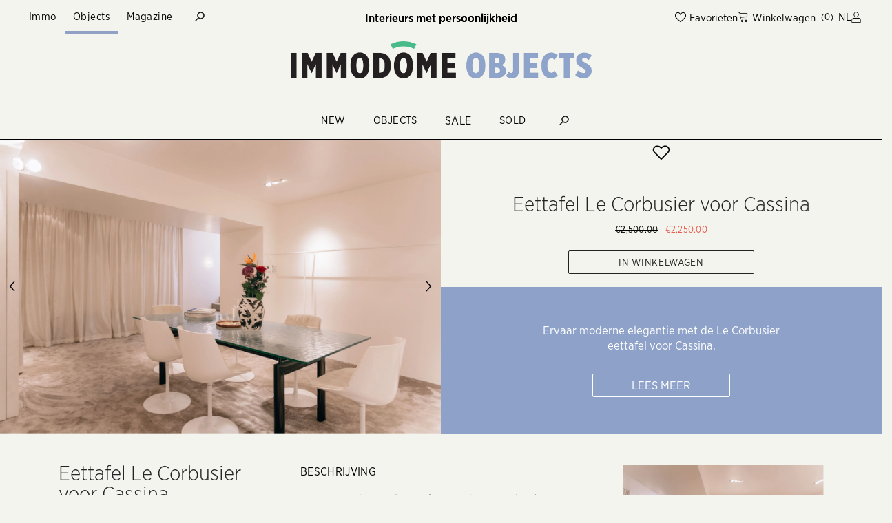

--- FILE ---
content_type: text/html; charset=utf-8
request_url: https://immodome-objects.be/nl/products/dinner-table-le-corbusier-for-cassina
body_size: 52789
content:
<!doctype html><html class="no-js" lang="nl">
    <head>
        <meta charset="utf-8">
        <meta http-equiv="X-UA-Compatible" content="IE=edge">
        <meta name="viewport" content="width=device-width,initial-scale=1">
        <meta name="theme-color" content="">
        <link rel="canonical" href="https://immodome-objects.be/nl/products/dinner-table-le-corbusier-for-cassina">
        <link rel="canonical" href="https://immodome-objects.be/nl/products/dinner-table-le-corbusier-for-cassina" canonical-shop-url="https://immodome-objects.be/"><link rel="shortcut icon" href="//immodome-objects.be/cdn/shop/files/favicon-16x16_32x32.png?v=1740492199" type="image/png"><link rel="preconnect" href="https://cdn.shopify.com" crossorigin>
        <title>
            Eettafel Le Corbusier voor Cassina
 &ndash; Immodôme Objects</title>
        
            <meta name="description" content="Ervaar moderne elegantie met de Le Corbusier eettafel voor Cassina. Deze tafel met stalen frame heeft een gestructureerd glazen blad en geeft de illusie van zweven. Met de mogelijkheid om de hoogte met 5 cm aan te passen, is deze tafel zowel stijlvol als functioneel. Ontworpen door de beroemde Le Corbusier en opnieuw g">
        
        

<meta property="og:site_name" content="Immodôme Objects">
<meta property="og:url" content="https://immodome-objects.be/nl/products/dinner-table-le-corbusier-for-cassina">
<meta property="og:title" content="Eettafel Le Corbusier voor Cassina">
<meta property="og:type" content="product">
<meta property="og:description" content="Ervaar moderne elegantie met de Le Corbusier eettafel voor Cassina. Deze tafel met stalen frame heeft een gestructureerd glazen blad en geeft de illusie van zweven. Met de mogelijkheid om de hoogte met 5 cm aan te passen, is deze tafel zowel stijlvol als functioneel. Ontworpen door de beroemde Le Corbusier en opnieuw g"><meta property="og:image" content="http://immodome-objects.be/cdn/shop/files/IMMODOME-MINDERBROEDERSTRAAT-5-ANTWERPEN_40_dcb9aad3-467b-4445-ac77-98f3283d437b.jpg?v=1721293371">
  <meta property="og:image:secure_url" content="https://immodome-objects.be/cdn/shop/files/IMMODOME-MINDERBROEDERSTRAAT-5-ANTWERPEN_40_dcb9aad3-467b-4445-ac77-98f3283d437b.jpg?v=1721293371">
  <meta property="og:image:width" content="3000">
  <meta property="og:image:height" content="2000"><meta property="og:price:amount" content="2,250.00">
  <meta property="og:price:currency" content="EUR"><meta name="twitter:card" content="summary_large_image">
<meta name="twitter:title" content="Eettafel Le Corbusier voor Cassina">
<meta name="twitter:description" content="Ervaar moderne elegantie met de Le Corbusier eettafel voor Cassina. Deze tafel met stalen frame heeft een gestructureerd glazen blad en geeft de illusie van zweven. Met de mogelijkheid om de hoogte met 5 cm aan te passen, is deze tafel zowel stijlvol als functioneel. Ontworpen door de beroemde Le Corbusier en opnieuw g">

        <script>window.performance && window.performance.mark && window.performance.mark('shopify.content_for_header.start');</script><meta name="google-site-verification" content="7RBryZ89KbNHfwEZzuK4W9SWdDPkoPDBfiKKTyQml8g">
<meta id="shopify-digital-wallet" name="shopify-digital-wallet" content="/75623072055/digital_wallets/dialog">
<meta name="shopify-checkout-api-token" content="758d858550625f49fdd47d26751bd8c9">
<link rel="alternate" hreflang="x-default" href="https://immodome-objects.be/products/dinner-table-le-corbusier-for-cassina">
<link rel="alternate" hreflang="fr" href="https://immodome-objects.be/fr/products/dinner-table-le-corbusier-for-cassina">
<link rel="alternate" hreflang="nl" href="https://immodome-objects.be/nl/products/dinner-table-le-corbusier-for-cassina">
<link rel="alternate" type="application/json+oembed" href="https://immodome-objects.be/nl/products/dinner-table-le-corbusier-for-cassina.oembed">
<script async="async" src="/checkouts/internal/preloads.js?locale=nl-BE"></script>
<script id="apple-pay-shop-capabilities" type="application/json">{"shopId":75623072055,"countryCode":"BE","currencyCode":"EUR","merchantCapabilities":["supports3DS"],"merchantId":"gid:\/\/shopify\/Shop\/75623072055","merchantName":"Immodôme Objects","requiredBillingContactFields":["postalAddress","email","phone"],"requiredShippingContactFields":["postalAddress","email","phone"],"shippingType":"shipping","supportedNetworks":["visa","maestro","masterCard"],"total":{"type":"pending","label":"Immodôme Objects","amount":"1.00"},"shopifyPaymentsEnabled":true,"supportsSubscriptions":true}</script>
<script id="shopify-features" type="application/json">{"accessToken":"758d858550625f49fdd47d26751bd8c9","betas":["rich-media-storefront-analytics"],"domain":"immodome-objects.be","predictiveSearch":true,"shopId":75623072055,"locale":"nl"}</script>
<script>var Shopify = Shopify || {};
Shopify.shop = "immodome-objects.myshopify.com";
Shopify.locale = "nl";
Shopify.currency = {"active":"EUR","rate":"1.0"};
Shopify.country = "BE";
Shopify.theme = {"name":"Ella-6.5.0-theme-source","id":149559476535,"schema_name":"Ella","schema_version":"6.5.0","theme_store_id":null,"role":"main"};
Shopify.theme.handle = "null";
Shopify.theme.style = {"id":null,"handle":null};
Shopify.cdnHost = "immodome-objects.be/cdn";
Shopify.routes = Shopify.routes || {};
Shopify.routes.root = "/nl/";</script>
<script type="module">!function(o){(o.Shopify=o.Shopify||{}).modules=!0}(window);</script>
<script>!function(o){function n(){var o=[];function n(){o.push(Array.prototype.slice.apply(arguments))}return n.q=o,n}var t=o.Shopify=o.Shopify||{};t.loadFeatures=n(),t.autoloadFeatures=n()}(window);</script>
<script id="shop-js-analytics" type="application/json">{"pageType":"product"}</script>
<script defer="defer" async type="module" src="//immodome-objects.be/cdn/shopifycloud/shop-js/modules/v2/client.init-shop-cart-sync_B9HmN75n.nl.esm.js"></script>
<script defer="defer" async type="module" src="//immodome-objects.be/cdn/shopifycloud/shop-js/modules/v2/chunk.common_BFs-GNPv.esm.js"></script>
<script type="module">
  await import("//immodome-objects.be/cdn/shopifycloud/shop-js/modules/v2/client.init-shop-cart-sync_B9HmN75n.nl.esm.js");
await import("//immodome-objects.be/cdn/shopifycloud/shop-js/modules/v2/chunk.common_BFs-GNPv.esm.js");

  window.Shopify.SignInWithShop?.initShopCartSync?.({"fedCMEnabled":true,"windoidEnabled":true});

</script>
<script id="__st">var __st={"a":75623072055,"offset":3600,"reqid":"6bcffc0c-072b-45aa-abf5-d368852e6c95-1767757615","pageurl":"immodome-objects.be\/nl\/products\/dinner-table-le-corbusier-for-cassina","u":"fec8217fda26","p":"product","rtyp":"product","rid":9735766376759};</script>
<script>window.ShopifyPaypalV4VisibilityTracking = true;</script>
<script id="captcha-bootstrap">!function(){'use strict';const t='contact',e='account',n='new_comment',o=[[t,t],['blogs',n],['comments',n],[t,'customer']],c=[[e,'customer_login'],[e,'guest_login'],[e,'recover_customer_password'],[e,'create_customer']],r=t=>t.map((([t,e])=>`form[action*='/${t}']:not([data-nocaptcha='true']) input[name='form_type'][value='${e}']`)).join(','),a=t=>()=>t?[...document.querySelectorAll(t)].map((t=>t.form)):[];function s(){const t=[...o],e=r(t);return a(e)}const i='password',u='form_key',d=['recaptcha-v3-token','g-recaptcha-response','h-captcha-response',i],f=()=>{try{return window.sessionStorage}catch{return}},m='__shopify_v',_=t=>t.elements[u];function p(t,e,n=!1){try{const o=window.sessionStorage,c=JSON.parse(o.getItem(e)),{data:r}=function(t){const{data:e,action:n}=t;return t[m]||n?{data:e,action:n}:{data:t,action:n}}(c);for(const[e,n]of Object.entries(r))t.elements[e]&&(t.elements[e].value=n);n&&o.removeItem(e)}catch(o){console.error('form repopulation failed',{error:o})}}const l='form_type',E='cptcha';function T(t){t.dataset[E]=!0}const w=window,h=w.document,L='Shopify',v='ce_forms',y='captcha';let A=!1;((t,e)=>{const n=(g='f06e6c50-85a8-45c8-87d0-21a2b65856fe',I='https://cdn.shopify.com/shopifycloud/storefront-forms-hcaptcha/ce_storefront_forms_captcha_hcaptcha.v1.5.2.iife.js',D={infoText:'Beschermd door hCaptcha',privacyText:'Privacy',termsText:'Voorwaarden'},(t,e,n)=>{const o=w[L][v],c=o.bindForm;if(c)return c(t,g,e,D).then(n);var r;o.q.push([[t,g,e,D],n]),r=I,A||(h.body.append(Object.assign(h.createElement('script'),{id:'captcha-provider',async:!0,src:r})),A=!0)});var g,I,D;w[L]=w[L]||{},w[L][v]=w[L][v]||{},w[L][v].q=[],w[L][y]=w[L][y]||{},w[L][y].protect=function(t,e){n(t,void 0,e),T(t)},Object.freeze(w[L][y]),function(t,e,n,w,h,L){const[v,y,A,g]=function(t,e,n){const i=e?o:[],u=t?c:[],d=[...i,...u],f=r(d),m=r(i),_=r(d.filter((([t,e])=>n.includes(e))));return[a(f),a(m),a(_),s()]}(w,h,L),I=t=>{const e=t.target;return e instanceof HTMLFormElement?e:e&&e.form},D=t=>v().includes(t);t.addEventListener('submit',(t=>{const e=I(t);if(!e)return;const n=D(e)&&!e.dataset.hcaptchaBound&&!e.dataset.recaptchaBound,o=_(e),c=g().includes(e)&&(!o||!o.value);(n||c)&&t.preventDefault(),c&&!n&&(function(t){try{if(!f())return;!function(t){const e=f();if(!e)return;const n=_(t);if(!n)return;const o=n.value;o&&e.removeItem(o)}(t);const e=Array.from(Array(32),(()=>Math.random().toString(36)[2])).join('');!function(t,e){_(t)||t.append(Object.assign(document.createElement('input'),{type:'hidden',name:u})),t.elements[u].value=e}(t,e),function(t,e){const n=f();if(!n)return;const o=[...t.querySelectorAll(`input[type='${i}']`)].map((({name:t})=>t)),c=[...d,...o],r={};for(const[a,s]of new FormData(t).entries())c.includes(a)||(r[a]=s);n.setItem(e,JSON.stringify({[m]:1,action:t.action,data:r}))}(t,e)}catch(e){console.error('failed to persist form',e)}}(e),e.submit())}));const S=(t,e)=>{t&&!t.dataset[E]&&(n(t,e.some((e=>e===t))),T(t))};for(const o of['focusin','change'])t.addEventListener(o,(t=>{const e=I(t);D(e)&&S(e,y())}));const B=e.get('form_key'),M=e.get(l),P=B&&M;t.addEventListener('DOMContentLoaded',(()=>{const t=y();if(P)for(const e of t)e.elements[l].value===M&&p(e,B);[...new Set([...A(),...v().filter((t=>'true'===t.dataset.shopifyCaptcha))])].forEach((e=>S(e,t)))}))}(h,new URLSearchParams(w.location.search),n,t,e,['guest_login'])})(!0,!0)}();</script>
<script integrity="sha256-4kQ18oKyAcykRKYeNunJcIwy7WH5gtpwJnB7kiuLZ1E=" data-source-attribution="shopify.loadfeatures" defer="defer" src="//immodome-objects.be/cdn/shopifycloud/storefront/assets/storefront/load_feature-a0a9edcb.js" crossorigin="anonymous"></script>
<script data-source-attribution="shopify.dynamic_checkout.dynamic.init">var Shopify=Shopify||{};Shopify.PaymentButton=Shopify.PaymentButton||{isStorefrontPortableWallets:!0,init:function(){window.Shopify.PaymentButton.init=function(){};var t=document.createElement("script");t.src="https://immodome-objects.be/cdn/shopifycloud/portable-wallets/latest/portable-wallets.nl.js",t.type="module",document.head.appendChild(t)}};
</script>
<script data-source-attribution="shopify.dynamic_checkout.buyer_consent">
  function portableWalletsHideBuyerConsent(e){var t=document.getElementById("shopify-buyer-consent"),n=document.getElementById("shopify-subscription-policy-button");t&&n&&(t.classList.add("hidden"),t.setAttribute("aria-hidden","true"),n.removeEventListener("click",e))}function portableWalletsShowBuyerConsent(e){var t=document.getElementById("shopify-buyer-consent"),n=document.getElementById("shopify-subscription-policy-button");t&&n&&(t.classList.remove("hidden"),t.removeAttribute("aria-hidden"),n.addEventListener("click",e))}window.Shopify?.PaymentButton&&(window.Shopify.PaymentButton.hideBuyerConsent=portableWalletsHideBuyerConsent,window.Shopify.PaymentButton.showBuyerConsent=portableWalletsShowBuyerConsent);
</script>
<script data-source-attribution="shopify.dynamic_checkout.cart.bootstrap">document.addEventListener("DOMContentLoaded",(function(){function t(){return document.querySelector("shopify-accelerated-checkout-cart, shopify-accelerated-checkout")}if(t())Shopify.PaymentButton.init();else{new MutationObserver((function(e,n){t()&&(Shopify.PaymentButton.init(),n.disconnect())})).observe(document.body,{childList:!0,subtree:!0})}}));
</script>
<link id="shopify-accelerated-checkout-styles" rel="stylesheet" media="screen" href="https://immodome-objects.be/cdn/shopifycloud/portable-wallets/latest/accelerated-checkout-backwards-compat.css" crossorigin="anonymous">
<style id="shopify-accelerated-checkout-cart">
        #shopify-buyer-consent {
  margin-top: 1em;
  display: inline-block;
  width: 100%;
}

#shopify-buyer-consent.hidden {
  display: none;
}

#shopify-subscription-policy-button {
  background: none;
  border: none;
  padding: 0;
  text-decoration: underline;
  font-size: inherit;
  cursor: pointer;
}

#shopify-subscription-policy-button::before {
  box-shadow: none;
}

      </style>
<script id="sections-script" data-sections="header-mobile,header-navigation-basic,header-navigation-plain" defer="defer" src="//immodome-objects.be/cdn/shop/t/2/compiled_assets/scripts.js?2911"></script>
<script>window.performance && window.performance.mark && window.performance.mark('shopify.content_for_header.end');</script>

        <style>

@font-face {
            font-family: "Immo-Font";
            src: url("https://cdn.shopify.com/s/files/1/0756/2307/2055/files/GothamNarrow-Light_Web.woff2?v=1688122774") format("woff2"); 
           }

  @font-face {
            font-family: "Immo-Font-Bold";
            src: url("https://cdn.shopify.com/s/files/1/0756/2307/2055/files/GothamNarrow-Bold_Web.woff2?v=1688122774") format("woff2"); 
           }

   @font-face {
            font-family: "Immo-Font-Medium";
            src: url("https://cdn.shopify.com/s/files/1/0756/2307/2055/files/GothamNarrow-Medium_Web.woff2?v=1688122774") format("woff2"); 
           }

   @font-face {
            font-family: "Immo-Font-Book";
            src: url("https://cdn.shopify.com/s/files/1/0756/2307/2055/files/GothamNarrow-Book_Web_3b6b440e-68b8-42f7-9294-9e6b7648561d.woff2?v=1694027117") format("woff2"); 
           }



  
    
        
        
        
        

        @font-face { font-display: swap;
  font-family: Figtree;
  font-weight: 400;
  font-style: normal;
  src: url("//immodome-objects.be/cdn/fonts/figtree/figtree_n4.3c0838aba1701047e60be6a99a1b0a40ce9b8419.woff2") format("woff2"),
       url("//immodome-objects.be/cdn/fonts/figtree/figtree_n4.c0575d1db21fc3821f17fd6617d3dee552312137.woff") format("woff");
}

        @font-face { font-display: swap;
  font-family: Figtree;
  font-weight: 500;
  font-style: normal;
  src: url("//immodome-objects.be/cdn/fonts/figtree/figtree_n5.3b6b7df38aa5986536945796e1f947445832047c.woff2") format("woff2"),
       url("//immodome-objects.be/cdn/fonts/figtree/figtree_n5.f26bf6dcae278b0ed902605f6605fa3338e81dab.woff") format("woff");
}

        @font-face { font-display: swap;
  font-family: Figtree;
  font-weight: 600;
  font-style: normal;
  src: url("//immodome-objects.be/cdn/fonts/figtree/figtree_n6.9d1ea52bb49a0a86cfd1b0383d00f83d3fcc14de.woff2") format("woff2"),
       url("//immodome-objects.be/cdn/fonts/figtree/figtree_n6.f0fcdea525a0e47b2ae4ab645832a8e8a96d31d3.woff") format("woff");
}

        @font-face { font-display: swap;
  font-family: Figtree;
  font-weight: 700;
  font-style: normal;
  src: url("//immodome-objects.be/cdn/fonts/figtree/figtree_n7.2fd9bfe01586148e644724096c9d75e8c7a90e55.woff2") format("woff2"),
       url("//immodome-objects.be/cdn/fonts/figtree/figtree_n7.ea05de92d862f9594794ab281c4c3a67501ef5fc.woff") format("woff");
}


        

        
            
            
            
            
            
            @font-face { font-display: swap;
  font-family: Nunito;
  font-weight: 400;
  font-style: normal;
  src: url("//immodome-objects.be/cdn/fonts/nunito/nunito_n4.fc49103dc396b42cae9460289072d384b6c6eb63.woff2") format("woff2"),
       url("//immodome-objects.be/cdn/fonts/nunito/nunito_n4.5d26d13beeac3116db2479e64986cdeea4c8fbdd.woff") format("woff");
}

            @font-face { font-display: swap;
  font-family: Nunito;
  font-weight: 500;
  font-style: normal;
  src: url("//immodome-objects.be/cdn/fonts/nunito/nunito_n5.a0f0edcf8fc7e6ef641de980174adff4690e50c2.woff2") format("woff2"),
       url("//immodome-objects.be/cdn/fonts/nunito/nunito_n5.b31690ac83c982675aeba15b7e6c0a6ec38755b3.woff") format("woff");
}

            @font-face { font-display: swap;
  font-family: Nunito;
  font-weight: 600;
  font-style: normal;
  src: url("//immodome-objects.be/cdn/fonts/nunito/nunito_n6.1a6c50dce2e2b3b0d31e02dbd9146b5064bea503.woff2") format("woff2"),
       url("//immodome-objects.be/cdn/fonts/nunito/nunito_n6.6b124f3eac46044b98c99f2feb057208e260962f.woff") format("woff");
}

            @font-face { font-display: swap;
  font-family: Nunito;
  font-weight: 700;
  font-style: normal;
  src: url("//immodome-objects.be/cdn/fonts/nunito/nunito_n7.37cf9b8cf43b3322f7e6e13ad2aad62ab5dc9109.woff2") format("woff2"),
       url("//immodome-objects.be/cdn/fonts/nunito/nunito_n7.45cfcfadc6630011252d54d5f5a2c7c98f60d5de.woff") format("woff");
}


                  
        
    

    :root {
        /* Settings Body */
        
            --font-body-family: Immo-Font-Book;
        
        --font-body-size: 17px;
        --font-body-weight: 400;
        --body-line-height: 22px;
        --body-letter-spacing: .02em;

        /* Settings Heading */
        
            --font-heading-family: Immo-Font-Bold;
        
        --font-heading-size: 16px;
        --font-heading-weight: 400;
        --font-heading-style: normal;
        --heading-line-height: 24px;
        --heading-letter-spacing: .04em;
        --heading-text-transform: uppercase;
        --heading-border-height: 2px;

        /* Settings Navigation */
        /* Menu Lv1 */
        
            --font-menu-lv1-family: Immo-Font-Book;
        
        --font-menu-lv1-size: 15px;
        --font-menu-lv1-weight: 400;
        --menu-lv1-line-height: 22px;
        --menu-lv1-letter-spacing: .03em;
        --menu-lv1-text-transform: uppercase;

        /* Menu Lv2 */
        
            --font-menu-lv2-family: Immo-Font-Book;
        
        --font-menu-lv2-size: 15px;
        --font-menu-lv2-weight: 400;
        --menu-lv2-line-height: 22px;
        --menu-lv2-letter-spacing: .02em;
        --menu-lv2-text-transform: capitalize;

        /* Menu Lv3 */
        
            --font-menu-lv3-family: Immo-Font-Book;
        
        --font-menu-lv3-size: 15px;
        --font-menu-lv3-weight: 400;
        --menu-lv3-line-height: 22px;
        --menu-lv3-letter-spacing: .02em;
        --menu-lv3-text-transform: capitalize;

        /* Mega Menu Lv2 */
        
            --font-mega-menu-lv2-family: Immo-Font-Book;
        
        --font-mega-menu-lv2-size: 15px;
        --font-mega-menu-lv2-weight: 400;
        --font-mega-menu-lv2-style: normal;
        --mega-menu-lv2-line-height: 22px;
        --mega-menu-lv2-letter-spacing: .02em;
        --mega-menu-lv2-text-transform: uppercase;

        /* Mega Menu Lv3 */
        
            --font-mega-menu-lv3-family: Immo-Font-Book;
        
        --font-mega-menu-lv3-size: 15px;
        --font-mega-menu-lv3-weight: 400;
        --mega-menu-lv3-line-height: 22px;
        --mega-menu-lv3-letter-spacing: .02em;
        --mega-menu-lv3-text-transform: capitalize;

        /* Product Card Title */--product-title-font: Immo-Font-Book;--product-title-font-size : 17px;
        --product-title-font-weight : 900;
        --product-title-line-height: 22px;
        --product-title-letter-spacing: .02em;
        --product-title-line-text : 2;
        --product-title-text-transform : none;
        --product-title-margin-bottom: 10px;

        /* Product Card Vendor */--product-vendor-font: Immo-Font-Book;--product-vendor-font-size : 12px;
        --product-vendor-font-weight : 400;
        --product-vendor-font-style : normal;
        --product-vendor-line-height: 22px;
        --product-vendor-letter-spacing: .02em;
        --product-vendor-text-transform : none;
        --product-vendor-margin-bottom: 0px;

        /* Product Card Price */--product-price-font: Immo-Font-Book;--product-price-font-size : 17px;
        --product-price-font-weight : 400;
        --product-price-line-height: 22px;
        --product-price-letter-spacing: .02em;
        --product-price-margin-top: 0px;
        --product-price-margin-bottom: 13px;

        /* Product Card Badge */--badge-font: Immo-Font-Book;--badge-font-size : 12px;
        --badge-font-weight : 400;
        --badge-text-transform : none;
        --badge-letter-spacing: .02em;
        --badge-line-height: 20px;
        --badge-border-radius: 0px;
        --badge-padding-top: 0px;
        --badge-padding-bottom: 0px;
        --badge-padding-left-right: 8px;
        --badge-postion-top: 0px;
        --badge-postion-left-right: 0px;

        /* Product Quickview */
        --product-quickview-font-size : 12px;
        --product-quickview-line-height: 23px;
        --product-quickview-border-radius: 1px;
        --product-quickview-padding-top: 0px;
        --product-quickview-padding-bottom: 0px;
        --product-quickview-padding-left-right: 7px;
        --product-quickview-sold-out-product: #e95144;--product-quickview-box-shadow: none;/* Blog Card Tile */--blog-title-font: Immo-Font-Bold;--blog-title-font-size : 20px;
        --blog-title-font-weight : 400;
        --blog-title-line-height: 29px;
        --blog-title-letter-spacing: .09em;
        --blog-title-text-transform : uppercase;

        /* Blog Card Info (Date, Author) */--blog-info-font: Immo-Font-Book;--blog-info-font-size : 14px;
        --blog-info-font-weight : 400;
        --blog-info-line-height: 20px;
        --blog-info-letter-spacing: .02em;
        --blog-info-text-transform : uppercase;

        /* Button 1 */--btn-1-font-family: 'Immo-Font-Book';--btn-1-font-size: 14px;
        --btn-1-font-weight: 400;
        --btn-1-text-transform: uppercase;
        --btn-1-line-height: 22px;
        --btn-1-letter-spacing: .05em;
        --btn-1-text-align: center;
        --btn-1-border-radius: 0px;
        --btn-1-border-width: 1px;
        --btn-1-border-style: solid;
        --btn-1-padding-top: 10px;
        --btn-1-padding-bottom: 10px;
        --btn-1-horizontal-length: 0px;
        --btn-1-vertical-length: 0px;
        --btn-1-blur-radius: 0px;
        --btn-1-spread: 0px;
        
        
        
          --btn-1-all-bg-opacity-hover: rgba(0, 0, 0, 0.5);
        
        
            --btn-1-inset: ;
        

        /* Button 2 */--btn-2-font-family: Immo-Font-Bold;--btn-2-font-size: 18px;
        --btn-2-font-weight: 400;
        --btn-2-text-transform: uppercase;
        --btn-2-line-height: 23px;
        --btn-2-letter-spacing: .05em;
        --btn-2-text-align: right;
        --btn-2-border-radius: 6px;
        --btn-2-border-width: 1px;
        --btn-2-border-style: solid;
        --btn-2-padding-top: 20px;
        --btn-2-padding-bottom: 20px;
        --btn-2-horizontal-length: 4px;
        --btn-2-vertical-length: 4px;
        --btn-2-blur-radius: 7px;
        --btn-2-spread: 0px;
        
        
          --btn-2-all-bg-opacity: rgba(25, 145, 226, 0.5);
        
        
          --btn-2-all-bg-opacity-hover: rgba(0, 0, 0, 0.5);
        
        
            --btn-2-inset: ;
        

        /* Button 3 */--btn-3-font-family: Immo-Font-Book;--btn-3-font-size: 14px;
        --btn-3-font-weight: 400;
        --btn-3-text-transform: uppercase;
        --btn-3-line-height: 22px;
        --btn-3-letter-spacing: .05em;
        --btn-3-text-align: center;
        --btn-3-border-radius: 0px;
        --btn-3-border-width: 1px;
        --btn-3-border-style: solid;
        --btn-3-padding-top: 10px;
        --btn-3-padding-bottom: 10px;
        --btn-3-horizontal-length: 0px;
        --btn-3-vertical-length: 0px;
        --btn-3-blur-radius: 0px;
        --btn-3-spread: 0px;
        
        
          --btn-3-all-bg-opacity: rgba(0, 0, 0, 0.1);
        
        
          --btn-3-all-bg-opacity-hover: rgba(0, 0, 0, 0.1);
        

        
            --btn-3-inset: ;
        

        /* Footer Heading */--footer-heading-font-family: Immo-Font-Book;--footer-heading-font-size : 15px;
        --footer-heading-font-weight : 600;
        --footer-heading-line-height : 22px;
        --footer-heading-letter-spacing : .05em;
        --footer-heading-text-transform : uppercase;

        /* Footer Link */--footer-link-font-family: Immo-Font-Book;--footer-link-font-size : 12px;
        --footer-link-font-weight : ;
        --footer-link-line-height : 28px;
        --footer-link-letter-spacing : .02em;
        --footer-link-text-transform : capitalize;

        /* Page Title */
        
            --font-page-title-family: Immo-Font-Book;
        
        --font-page-title-size: 20px;
        --font-page-title-weight: 400;
        --font-page-title-style: normal;
        --page-title-line-height: 20px;
        --page-title-letter-spacing: .05em;
        --page-title-text-transform: uppercase;

        /* Font Product Tab Title */
        --font-tab-type-1: Immo-Font-Book;
        --font-tab-type-2: Immo-Font-Bold;

        /* Text Size */
        --text-size-font-size : 10px;
        --text-size-font-weight : 400;
        --text-size-line-height : 22px;
        --text-size-letter-spacing : 0;
        --text-size-text-transform : uppercase;
        --text-size-color : #787878;

        /* Font Weight */
        --font-weight-normal: 400;
        --font-weight-medium: 500;
        --font-weight-semibold: 600;
        --font-weight-bold: 700;
        --font-weight-bolder: 800;
        --font-weight-black: 900;

        /* Radio Button */
        --form-label-checkbox-before-bg: #fff;
        --form-label-checkbox-before-border: #cecece;
        --form-label-checkbox-before-bg-checked: #000;

        /* Conatiner */
        --body-custom-width-container: 1600px;

        /* Layout Boxed */
        --color-background-layout-boxed: #f4f4f0;/* Arrow */
        --position-horizontal-slick-arrow: 0;

        /* General Color*/
        --color-text: #000000;
        --color-text2: #969696;
        --color-global: #000000;
        --color-white: #FFFFFF;
        --color-grey: #868686;
        --color-black: #000000;
        --color-base-text-rgb: 0, 0, 0;
        --color-base-text2-rgb: 150, 150, 150;
        --color-background: #f4f4ef;
        --color-background-rgb: 244, 244, 239;
        --color-background-overylay: rgba(244, 244, 239, 0.9);
        --color-base-accent-text: ;
        --color-base-accent-1: ;
        --color-base-accent-2: ;
        --color-link: #000000;
        --color-link-hover: #000000;
        --color-error: #D93333;
        --color-error-bg: #FCEEEE;
        --color-success: #5A5A5A;
        --color-success-bg: #DFF0D8;
        --color-info: #000000;
        --color-info-bg: #FFF2DD;
        --color-link-underline: rgba(0, 0, 0, 0.5);

        --color-breadcrumb: #999999;
        --colors-breadcrumb-hover: #232323;
        --colors-breadcrumb-active: #999999;

        --border-global: #e6e6e6;
        --bg-global: #f4f4ef;

        --bg-planceholder: #fafafa;

        --color-warning: #fff;
        --bg-warning: #e0b252;

        --color-background-10 : #dcdcd7;
        --color-background-20 : #c3c3bf;
        --color-background-30 : #ababa7;
        --color-background-50 : #7a7a78;
        --color-background-global : #7a7a78;

        /* Arrow Color */
        --arrow-color: #000000;
        --arrow-background-color: #fff;
        --arrow-border-color: #ccc;
        --arrow-color-hover: #000000;
        --arrow-background-color-hover: #f8f8f8;
        --arrow-border-color-hover: #f8f8f8;

        --arrow-width: 35px;
        --arrow-height: 35px;
        --arrow-size: px;
        --arrow-size-icon: 17px;
        --arrow-border-radius: 50%;
        --arrow-border-width: 1px;

        /* Pagination Color */
        --pagination-item-color: #000000;
        --pagination-item-color-active: #000000;
        --pagination-item-bg-color: 
        #f4f4ef;
        --pagination-item-bg-color-active: #f4f4ef;
        --pagination-item-border-color: #fff;
        --pagination-item-border-color-active: #ffffff;

        --pagination-arrow-color: #000000;
        --pagination-arrow-color-active: #000000;
        --pagination-arrow-bg-color: #f4f4ef;
        --pagination-arrow-bg-color-active: #f4f4ef;
        --pagination-arrow-border-color: #fff;
        --pagination-arrow-border-color-active: #fff;

        /* Dots Color */
        --dots-color: transparent;
        --dots-border-color: #000000;
        --dots-color-active: #000000;
        --dots-border-color-active: #000000;
        --dots-style2-background-opacity: #00000050;
        --dots-width: 12px;
        --dots-height: 12px;

        /* Button Color */
        --btn-1-color: #FFFFFF;
        --btn-1-bg: #000000;
        --btn-1-border: #000000;
        --btn-1-color-hover: #000000;
        --btn-1-bg-hover: #ffffff;
        --btn-1-border-hover: #000000;

        --btn-2-color: #000000;
        --btn-2-bg: #f4f4ef;
        --btn-2-border: #727272;
        --btn-2-color-hover: #FFFFFF;
        --btn-2-bg-hover: #000000;
        --btn-2-border-hover: #000000;

        --btn-3-color: #FFFFFF;
        --btn-3-bg: #e9514b;
        --btn-3-border: #e9514b;
        --btn-3-color-hover: #ffffff;
        --btn-3-bg-hover: #e9514b;
        --btn-3-border-hover: #e9514b;

        --anchor-transition: all ease .3s;
        --bg-white: #ffffff;
        --bg-black: #000000;
        --bg-grey: #808080;
        --icon: var(--color-text);
        --text-cart: #3c3c3c;
        --duration-short: 100ms;
        --duration-default: 350ms;
        --duration-long: 500ms;

        --form-input-bg: #ffffff;
        --form-input-border: #c7c7c7;
        --form-input-color: #000000;;
        --form-input-placeholder: #868686;
        --form-label: #000000;

        --new-badge-color: #ffffff;
        --new-badge-bg: #48bb88;
        --sale-badge-color: #ffffff;
        --sale-badge-bg: #e95144;
        --sold-out-badge-color: #ffffff;
        --sold-out-badge-bg: #8ea2c9;
        --custom-badge-color: #ffffff;
        --custom-badge-bg: #ffbb49;
        --bundle-badge-color: #ffffff;
        --bundle-badge-bg: #232323;
        
        --product-title-color : #232323;
        --product-title-color-hover : #232323;
        --product-vendor-color : #969696;
        --product-price-color : #232323;
        --product-sale-price-color : #e95144;
        --product-compare-price-color : #969696;
        --product-review-full-color : #000000;
        --product-review-empty-color : #A4A4A4;
        --product-swatch-border : #cbcbcb;
        --product-swatch-border-active : #232323;
        --product-swatch-width : 40px;
        --product-swatch-height : 40px;
        --product-swatch-border-radius : 0px;
        --product-swatch-color-width : 40px;
        --product-swatch-color-height : 40px;
        --product-swatch-color-border-radius : 20px;
        --product-wishlist-color : #000000;
        --product-wishlist-bg : rgba(0,0,0,0);
        --product-wishlist-border : transparent;
        --product-wishlist-color-added : #ffffff;
        --product-wishlist-bg-added : #8ea2c9;
        --product-wishlist-border-added : transparent;
        --product-compare-color : #000000;
        --product-compare-bg : #FFFFFF;
        --product-compare-color-added : #D12442;
        --product-compare-bg-added : #FFFFFF;
        --product-hot-stock-text-color : #d62828;
        --product-quick-view-color : #000000;
        --product-cart-image-fit : contain;
        --product-title-variant-font-size: 16px;

        
          --product-quick-view-bg : #FFFFFF;
        
        --product-quick-view-bg-above-button: rgba(255, 255, 255, 0.7);
        --product-quick-view-color-hover : #FFFFFF;
        --product-quick-view-bg-hover : #000000;

        --product-action-color : #232323;       
        --product-action-bg : #ffffff;
        --product-action-border : #000000;
        --product-action-color-hover : #FFFFFF;
        --product-action-bg-hover : #232323;
        --product-action-border-hover : #232323;

        /* Multilevel Category Filter */
        --color-label-multiLevel-categories: #232323;
        --bg-label-multiLevel-categories: #fff;
        --color-button-multiLevel-categories: #fff;
        --bg-button-multiLevel-categories: #ff8b21;
        --border-button-multiLevel-categories: transparent;
        --hover-color-button-multiLevel-categories: #fff;
        --hover-bg-button-multiLevel-categories: #ff8b21;

        --w-product-swatch-custom: 30px;
        --h-product-swatch-custom: 30px;
        --w-product-swatch-custom-mb: 20px;
        --h-product-swatch-custom-mb: 20px;
        --font-size-product-swatch-more: 12px;

        --swatch-border : #cbcbcb;
        --swatch-border-active : #000000;

        --variant-size: #232323;
        --variant-size-border: #e7e7e7;
        --variant-size-bg: #ffffff;
        --variant-size-hover: #ffffff;
        --variant-size-border-hover: #232323;
        --variant-size-bg-hover: #232323;

        --variant-bg : #f4f4ef;
        --variant-color : #000000;
        --variant-bg-active : #f4f4ef;
        --variant-color-active : #000000;

        /* Font Size Text Social */
        --fontsize-text-social: 12px;
        
        /* Sidebar Animation */
        --page-content-distance: 64px;
        --sidebar-content-distance: 40px;
        --button-transition-ease: cubic-bezier(.25,.46,.45,.94);

        /* Loading Spinner Color */
        --spinner-top-color: #fc0;
        --spinner-right-color: #4dd4c6;
        --spinner-bottom-color: #f00;
        --spinner-left-color: #f6f6f6;

        /* Product Card Marquee */
        --product-marquee-background-color: ;
        --product-marquee-text-color: #ffffff;
        --product-marquee-text-size: 15px;
        --product-marquee-text-mobile-size: 14px;
        --product-marquee-text-weight: 400;
        --product-marquee-text-transform: none;
        --product-marquee-text-style: italic;
        --product-marquee-speed: ;  
        --product-marquee-line-height: calc(var(--product-marquee-text-mobile-size) * 1.5);
    }
</style>
        <link href="//immodome-objects.be/cdn/shop/t/2/assets/base.css?v=27938261103848341631759410776" rel="stylesheet" type="text/css" media="all" />
<link href="//immodome-objects.be/cdn/shop/t/2/assets/base-banner-animation.css?v=142525759880205592811683196553" rel="stylesheet" type="text/css" media="all" />
    <link href="//immodome-objects.be/cdn/shop/t/2/assets/component-card-banner-animation.css?v=55904521405352394641683196554" rel="stylesheet" type="text/css" media="all" />
<link href="//immodome-objects.be/cdn/shop/t/2/assets/animated.css?v=54616323744978996581683196553" rel="stylesheet" type="text/css" media="all" />
<link href="//immodome-objects.be/cdn/shop/t/2/assets/component-card.css?v=42476446379943031531683811507" rel="stylesheet" type="text/css" media="all" />
<link href="//immodome-objects.be/cdn/shop/t/2/assets/component-loading-overlay.css?v=170491267859233445071683196555" rel="stylesheet" type="text/css" media="all" />
<link href="//immodome-objects.be/cdn/shop/t/2/assets/component-loading-banner.css?v=41583448467146640571683196555" rel="stylesheet" type="text/css" media="all" />
<link href="//immodome-objects.be/cdn/shop/t/2/assets/component-quick-cart.css?v=123797079162677271371683196556" rel="stylesheet" type="text/css" media="all" />
<link rel="stylesheet" href="//immodome-objects.be/cdn/shop/t/2/assets/vendor.css?v=164616260963476715651683196559" media="print" onload="this.media='all'">
<noscript><link href="//immodome-objects.be/cdn/shop/t/2/assets/vendor.css?v=164616260963476715651683196559" rel="stylesheet" type="text/css" media="all" /></noscript>


<link rel="stylesheet" href="//immodome-objects.be/cdn/shop/t/2/assets/component-newsletter.css?v=54058530822278129331683196555" media="print" onload="this.media='all'">
<link rel="stylesheet" href="//immodome-objects.be/cdn/shop/t/2/assets/component-slider.css?v=37888473738646685221683196556" media="print" onload="this.media='all'">
<link rel="stylesheet" href="//immodome-objects.be/cdn/shop/t/2/assets/component-list-social.css?v=102044711114163579551683196555" media="print" onload="this.media='all'"><noscript><link href="//immodome-objects.be/cdn/shop/t/2/assets/component-newsletter.css?v=54058530822278129331683196555" rel="stylesheet" type="text/css" media="all" /></noscript>
<noscript><link href="//immodome-objects.be/cdn/shop/t/2/assets/component-slider.css?v=37888473738646685221683196556" rel="stylesheet" type="text/css" media="all" /></noscript>
<noscript><link href="//immodome-objects.be/cdn/shop/t/2/assets/component-list-social.css?v=102044711114163579551683196555" rel="stylesheet" type="text/css" media="all" /></noscript>

<style type="text/css">
	.nav-title-mobile {display: none;}.list-menu--disclosure{display: none;position: absolute;min-width: 100%;width: 22rem;background-color: var(--bg-white);box-shadow: 0 1px 4px 0 rgb(0 0 0 / 15%);padding: 5px 0 5px 20px;opacity: 0;visibility: visible;pointer-events: none;transition: opacity var(--duration-default) ease, transform var(--duration-default) ease;}.list-menu--disclosure-2{margin-left: calc(100% - 15px);z-index: 2;top: -5px;}.list-menu--disclosure:focus {outline: none;}.list-menu--disclosure.localization-selector {max-height: 18rem;overflow: auto;width: 10rem;padding: 0.5rem;}.js menu-drawer > details > summary::before, .js menu-drawer > details[open]:not(.menu-opening) > summary::before {content: '';position: absolute;cursor: default;width: 100%;height: calc(100vh - 100%);height: calc(var(--viewport-height, 100vh) - (var(--header-bottom-position, 100%)));top: 100%;left: 0;background: var(--color-foreground-50);opacity: 0;visibility: hidden;z-index: 2;transition: opacity var(--duration-default) ease,visibility var(--duration-default) ease;}menu-drawer > details[open] > summary::before {visibility: visible;opacity: 1;}.menu-drawer {position: absolute;transform: translateX(-100%);visibility: hidden;z-index: 3;left: 0;top: 100%;width: 100%;max-width: calc(100vw - 4rem);padding: 0;border: 0.1rem solid var(--color-background-10);border-left: 0;border-bottom: 0;background-color: var(--bg-white);overflow-x: hidden;}.js .menu-drawer {height: calc(100vh - 100%);height: calc(var(--viewport-height, 100vh) - (var(--header-bottom-position, 100%)));}.js details[open] > .menu-drawer, .js details[open] > .menu-drawer__submenu {transition: transform var(--duration-default) ease, visibility var(--duration-default) ease;}.no-js details[open] > .menu-drawer, .js details[open].menu-opening > .menu-drawer, details[open].menu-opening > .menu-drawer__submenu {transform: translateX(0);visibility: visible;}@media screen and (min-width: 750px) {.menu-drawer {width: 40rem;}.no-js .menu-drawer {height: auto;}}.menu-drawer__inner-container {position: relative;height: 100%;}.menu-drawer__navigation-container {display: grid;grid-template-rows: 1fr auto;align-content: space-between;overflow-y: auto;height: 100%;}.menu-drawer__navigation {padding: 0 0 5.6rem 0;}.menu-drawer__inner-submenu {height: 100%;overflow-x: hidden;overflow-y: auto;}.no-js .menu-drawer__navigation {padding: 0;}.js .menu-drawer__menu li {width: 100%;border-bottom: 1px solid #e6e6e6;overflow: hidden;}.menu-drawer__menu-item{line-height: var(--body-line-height);letter-spacing: var(--body-letter-spacing);padding: 10px 20px 10px 15px;cursor: pointer;display: flex;align-items: center;justify-content: space-between;}.menu-drawer__menu-item .label{display: inline-block;vertical-align: middle;font-size: calc(var(--font-body-size) - 4px);font-weight: var(--font-weight-normal);letter-spacing: var(--body-letter-spacing);height: 20px;line-height: 20px;margin: 0 0 0 10px;padding: 0 5px;text-transform: uppercase;text-align: center;position: relative;}.menu-drawer__menu-item .label:before{content: "";position: absolute;border: 5px solid transparent;top: 50%;left: -9px;transform: translateY(-50%);}.menu-drawer__menu-item > .icon{width: 24px;height: 24px;margin: 0 10px 0 0;}.menu-drawer__menu-item > .symbol {position: absolute;right: 20px;top: 50%;transform: translateY(-50%);display: flex;align-items: center;justify-content: center;font-size: 0;pointer-events: none;}.menu-drawer__menu-item > .symbol .icon{width: 14px;height: 14px;opacity: .6;}.menu-mobile-icon .menu-drawer__menu-item{justify-content: flex-start;}.no-js .menu-drawer .menu-drawer__menu-item > .symbol {display: none;}.js .menu-drawer__submenu {position: absolute;top: 0;width: 100%;bottom: 0;left: 0;background-color: var(--bg-white);z-index: 1;transform: translateX(100%);visibility: hidden;}.js .menu-drawer__submenu .menu-drawer__submenu {overflow-y: auto;}.menu-drawer__close-button {display: block;width: 100%;padding: 10px 15px;background-color: transparent;border: none;background: #f6f8f9;position: relative;}.menu-drawer__close-button .symbol{position: absolute;top: auto;left: 20px;width: auto;height: 22px;z-index: 10;display: flex;align-items: center;justify-content: center;font-size: 0;pointer-events: none;}.menu-drawer__close-button .icon {display: inline-block;vertical-align: middle;width: 18px;height: 18px;transform: rotate(180deg);}.menu-drawer__close-button .text{max-width: calc(100% - 50px);white-space: nowrap;overflow: hidden;text-overflow: ellipsis;display: inline-block;vertical-align: top;width: 100%;margin: 0 auto;}.no-js .menu-drawer__close-button {display: none;}.menu-drawer__utility-links {padding: 2rem;}.menu-drawer__account {display: inline-flex;align-items: center;text-decoration: none;padding: 1.2rem;margin-left: -1.2rem;font-size: 1.4rem;}.menu-drawer__account .icon-account {height: 2rem;width: 2rem;margin-right: 1rem;}.menu-drawer .list-social {justify-content: flex-start;margin-left: -1.25rem;margin-top: 2rem;}.menu-drawer .list-social:empty {display: none;}.menu-drawer .list-social__link {padding: 1.3rem 1.25rem;}

	/* Style General */
	.d-block{display: block}.d-inline-block{display: inline-block}.d-flex{display: flex}.d-none {display: none}.d-grid{display: grid}.ver-alg-mid {vertical-align: middle}.ver-alg-top{vertical-align: top}
	.flex-jc-start{justify-content:flex-start}.flex-jc-end{justify-content:flex-end}.flex-jc-center{justify-content:center}.flex-jc-between{justify-content:space-between}.flex-jc-stretch{justify-content:stretch}.flex-align-start{align-items: flex-start}.flex-align-center{align-items: center}.flex-align-end{align-items: flex-end}.flex-align-stretch{align-items:stretch}.flex-wrap{flex-wrap: wrap}.flex-nowrap{flex-wrap: nowrap}.fd-row{flex-direction:row}.fd-row-reverse{flex-direction:row-reverse}.fd-column{flex-direction:column}.fd-column-reverse{flex-direction:column-reverse}.fg-0{flex-grow:0}.fs-0{flex-shrink:0}.gap-15{gap:15px}.gap-30{gap:30px}
	.p-relative{position:relative}.p-absolute{position:absolute}.p-static{position:static}.p-fixed{position:fixed;}
	.zi-1{z-index:1}.zi-2{z-index:2}.zi-3{z-index:3}.zi-5{z-index:5}.zi-6{z-index:6}.zi-7{z-index:7}.zi-9{z-index:9}.zi-10{z-index:10}.zi-99{z-index:99} .zi-100{z-index:100} .zi-101{z-index:101}
	.top-0{top:0}.top-100{top:100%}.top-auto{top:auto}.left-0{left:0}.left-auto{left:auto}.right-0{right:0}.right-auto{right:auto}.bottom-0{bottom:0}
	.middle-y{top:50%;transform:translateY(-50%)}.middle-x{left:50%;transform:translateX(-50%)}
	.opacity-0{opacity:0}.opacity-1{opacity:1}
	.o-hidden{overflow:hidden}.o-visible{overflow:visible}.o-unset{overflow:unset}.o-x-hidden{overflow-x:hidden}.o-y-auto{overflow-y:auto;}
	.pt-0{padding-top:0}.pt-2{padding-top:2px}.pt-5{padding-top:5px}.pt-10{padding-top:10px}.pt-10-imp{padding-top:10px !important}.pt-12{padding-top:12px}.pt-16{padding-top:16px}.pt-20{padding-top:20px}.pt-24{padding-top:24px}.pt-32{padding-top:32px}.pt-36{padding-top:36px}.pt-48{padding-top:48px}.pb-0{padding-bottom:0}.pb-5{padding-bottom:5px}.pb-10{padding-bottom:10px}.pb-10-imp{padding-bottom:10px !important}.pb-12{padding-bottom:12px}.pb-16{padding-bottom:16px}.pb-20{padding-bottom:20px}.pb-24{padding-bottom:24px}.pb-32{padding-bottom:32px}.pb-40{padding-bottom:40px}.pb-48{padding-bottom:48px}.pb-50{padding-bottom:50px}.pb-80{padding-bottom:80px}.pb-84{padding-bottom:84px}.pr-0{padding-right:0}.pr-5{padding-right: 5px}.pr-10{padding-right:10px}.pr-20{padding-right:20px}.pr-24{padding-right:24px}.pr-30{padding-right:30px}.pr-36{padding-right:36px}.pl-0{padding-left:0}.pl-12{padding-left:12px}.pl-20{padding-left:20px}.pl-24{padding-left:24px}.pl-36{padding-left:36px}.pl-48{padding-left:48px}.pl-52{padding-left:52px}.p-zero{padding:0}
	.m-lr-auto{margin:0 auto}.m-zero{margin:0}.ml-0{margin-left:0}.ml-5{margin-left:5px}.ml-15{margin-left:15px}.ml-20{margin-left:20px}.mr-0{margin-right:0}.mr-5{margin-right:5px}.mr-20{margin-right:20px}.mt-0{margin-top: 0}.mt-10{margin-top: 10px}.mt-20{margin-top: 20px}.mt-30{margin-top: 30px}.mt-40{margin-top: 40px}
	.h-0{height:0}.h-100{height:100%}.h-100v{height:100vh}.h-auto{height:auto}.mah-100{max-height:100%}.mih-15{min-height: 15px}.mih-none{min-height: unset}.lih-15{line-height: 15px}
	.w-100{width:100%}.w-100v{width:100vw}.maw-100{max-width:100%}.maw-300{max-width:300px}.w-auto{width:auto}.minw-auto{min-width: auto}
	.float-l{float:left}.float-r{float:right}
	.b-zero{border:none}.br-50p{border-radius:50%}.br-zero{border-radius:0}.br-2{border-radius:2px}.bg-none{background: none}
	.stroke-w-3{stroke-width: 3px}.stroke-w-5{stroke-width: 5px}.stroke-w-7 {stroke-width: 7px}.stroke-w-10 {stroke-width: 10px}.stroke-w-12 {stroke-width: 12px}.stroke-w-15 {stroke-width: 15px}.stroke-w-20 {stroke-width: 20px}
	.w-21{width: 21px}.w-23{width: 23px}.w-24{width: 24px}.h-22{height: 22px}.h-23{height: 23px}.h-24{height: 24px}.w-h-17{width: 17px;height: 17px}.w-h-18 {width: 18px;height: 18px}.w-h-20 {width: 20px;height: 20px}.w-h-22 {width: 22px;height: 22px}.w-h-24 {width: 24px;height: 24px}.w-h-25 {width: 25px;height: 25px}.w-h-26 {width: 26px;height: 26px}.w-h-28 {width: 28px;height: 28px}.w-h-30 {width: 30px;height: 30px}.w-h-32 {width: 32px;height: 32px}
	.txt-d-none{text-decoration:none}.txt-d-underline{text-decoration:underline}.txt-u-o-1{text-underline-offset: 1px}.txt-u-o-2{text-underline-offset: 2px}.txt-u-o-3{text-underline-offset: 3px}.txt-t-up{text-transform:uppercase}.txt-t-cap{text-transform:capitalize}
	.ft-0{font-size: 0}.ls-0{letter-spacing: 0}.ls-02{letter-spacing: 0.2em}.ls-05{letter-spacing: 0.5em}
	.button-effect svg{transition: 0.3s}.button-effect:hover svg{transform: rotate(180deg)}
	.icon-effect:hover svg {transform: scale(1.15)}.icon-effect:hover .icon-search-1 {transform: rotate(-90deg) scale(1.15)}
	.link-effect > span:after {content: "";position: absolute;bottom: -2px;left: 0;height: 1px;width: 100%;transform: scaleX(0);transition: transform var(--duration-default) ease-out;transform-origin: right}
	.link-effect > span:hover:after{transform: scaleX(1);transform-origin: left}
</style>
        <script src="//immodome-objects.be/cdn/shop/t/2/assets/vendor.js?v=50823196851932006391683196559" type="text/javascript"></script>
<script src="//immodome-objects.be/cdn/shop/t/2/assets/global.js?v=6139048740553227541683196557" type="text/javascript"></script>
<script src="//immodome-objects.be/cdn/shop/t/2/assets/lazysizes.min.js?v=122719776364282065531683196558" type="text/javascript"></script>
<script src="//immodome-objects.be/cdn/shop/t/2/assets/banner-animation.js?v=31722358347073312901683196553" defer="defer"></script>

<script>
    window.lazySizesConfig = window.lazySizesConfig || {};
    lazySizesConfig.loadMode = 1;
    window.lazySizesConfig.init = false;
    lazySizes.init();

    window.rtl_slick = false;
    window.mobile_menu = 'default';
    window.money_format = '€{{amount_without_comma_separator}}';
    window.shop_currency = 'EUR';
    window.show_multiple_currencies = false;
    window.routes = {
        root: '/nl',
        cart: '/nl/cart',
        cart_add_url: '/nl/cart/add',
        cart_change_url: '/nl/cart/change',
        cart_update_url: '/nl/cart/update',
        collection_all: '/nl/collections/all',
        predictive_search_url: '/nl/search/suggest',
        search_url: '/nl/search'
    }; 
    window.button_load_more = {
        default: `Laat meer zien`,
        loading: `Bezig met laden...`,
        view_all: `Bekijk alle collecties`,
        no_more: `Geen producten meer`
    };
    window.after_add_to_cart = {
        type: 'quick_cart',
        message: `wordt toegevoegd aan uw winkelwagen.`
    };
    window.quick_shop = {
        show: false,
        see_details: `Bekijk volledige details`,
    };
    window.quick_cart = {
        show: false
    };
    window.cartStrings = {
        error: `Er is een fout opgetreden bij het bijwerken van je winkelwagen. Probeer het opnieuw.`,
        quantityError: `Je kunt maar [aantal] van dit artikel toevoegen aan je winkelwagen.`,
        addProductOutQuantity: `U kunt slechts [maxQuantity] van dit product aan uw winkelwagen toevoegen`,
        addProductOutQuantity2: `De hoeveelheid van dit product is onvoldoende.`,
        cartErrorMessage: `Translation missing: nl.sections.cart.cart_quantity_error_prefix`,
        soldoutText: `Verkocht`,
        alreadyText: `alle`,
    };
    window.variantStrings = {
        addToCart: `In winkelwagen`,
        addingToCart: `Toevoegen aan winkelwagen...`,
        addedToCart: `Toegevoegd aan winkelwagen`,
        submit: `Indienen`,
        soldOut: `Verkocht`,
        unavailable: `Niet beschikbaar`,
        soldOut_message: `Deze variant is verkocht`,
        unavailable_message: `Deze variant is niet beschikbaar!`,
        addToCart_message: `U moet ten minste één product selecteren om toe te voegen!`,
        select: `Selecteer opties`,
        preOrder: `Voorafgaande bestelling`,
        add: `Toevoegen`
    };
    window.inventory_text = {
        hotStock: `Haast je! nog maar [inventory] over`,
        hotStock2: `Schiet op alsjeblieft! Er zijn nog maar [inventory] op voorraad`,
        warningQuantity: `Maximale hoeveelheid: [inventory]`,
        inStock: `Op voorraad`,
        outOfStock: `Geen voorraad meer`,
        manyInStock: `Veel op voorraad`,
        show_options: `Varianten weergeven`,
        hide_options: `Varianten verbergen`,
        adding : `Toevoegen`,
        thank_you : `Bedankt`,
        add_more : `Voeg meer toe`,
        cart_feedback : `Toegevoegd`
    };
    
    
        window.notify_me = {
            show: false
        };
    
    
    window.compare = {
        show: false,
        add: `Voeg toe om te vergelijken`,
        added: `Toegevoegd om te vergelijken`,
        message: `Om te vergelijken moet u minimaal twee producten selecteren!`
    };
    window.wishlist = {
        show: true,
        add: `Voeg toe aan verlanglijst`,
        added: `Toegevoegd aan verlanglijstje`,
        empty: `Er is geen product aan uw verlanglijst toegevoegd`,
        continue_shopping: `Doorgaan met winkelen`
    };
    window.pagination = {
        style: 1,
        next: `Volgende pagina`,
        prev: `Vorige pagina`
    }
    window.review = {
        show: false,
        show_quick_view: true
    };
    window.countdown = {
        text: `Tijdelijke aanbiedingen, eindigend op:`,
        day: `D`,
        hour: `H`,
        min: `M`,
        sec: `S`,
        day_2: `Dagen`,
        hour_2: `Uur`,
        min_2: `Min`,
        sec_2: `Sec`,
        days: `Dagen`,
        hours: `Uur`,
        mins: `Min`,
        secs: `Sec`,
        d: `d`,
        h: `h`,
        m: `m`,
        s: `s`
    };
    window.customer_view = {
        text: `[number] klanten bekijken dit product`
    };

    
        window.arrows = {
            icon_next: `<button type="button" class="slick-next" aria-label="Next"><svg xmlns="http://www.w3.org/2000/svg" viewBox="0 0 24 24"><path d="M 7.75 1.34375 L 6.25 2.65625 L 14.65625 12 L 6.25 21.34375 L 7.75 22.65625 L 16.75 12.65625 L 17.34375 12 L 16.75 11.34375 Z"></path></svg></button>`,
            icon_prev: `<button type="button" class="slick-prev" aria-label="Previous"><svg xmlns="http://www.w3.org/2000/svg" viewBox="0 0 24 24"><path d="M 7.75 1.34375 L 6.25 2.65625 L 14.65625 12 L 6.25 21.34375 L 7.75 22.65625 L 16.75 12.65625 L 17.34375 12 L 16.75 11.34375 Z"></path></svg></button>`
        }
    

    window.dynamic_browser_title = {
        show: false,
        text: 'Kom terug ⚡'
    };
    
    window.show_more_btn_text = {
        show_more: `Laat meer zien`,
        show_less: `Laat minder zien`,
        show_all: `Toon alles`,
    };

    function getCookie(cname) {
        let name = cname + "=";
        let decodedCookie = decodeURIComponent(document.cookie);
        let ca = decodedCookie.split(';');
        for(let i = 0; i <ca.length; i++) {
          let c = ca[i];
          while (c.charAt(0) == ' ') {
            c = c.substring(1);
          }
          if (c.indexOf(name) == 0) {
            return c.substring(name.length, c.length);
          }
        }
        return "";
    }
    
    const cookieAnnouncemenClosed = getCookie('announcement');
    window.announcementClosed = cookieAnnouncemenClosed === 'closed'
</script>

        <script>document.documentElement.className = document.documentElement.className.replace('no-js', 'js');</script>
    <!-- BEGIN app block: shopify://apps/klaviyo-email-marketing-sms/blocks/klaviyo-onsite-embed/2632fe16-c075-4321-a88b-50b567f42507 -->












  <script async src="https://static.klaviyo.com/onsite/js/WsiPjM/klaviyo.js?company_id=WsiPjM"></script>
  <script>!function(){if(!window.klaviyo){window._klOnsite=window._klOnsite||[];try{window.klaviyo=new Proxy({},{get:function(n,i){return"push"===i?function(){var n;(n=window._klOnsite).push.apply(n,arguments)}:function(){for(var n=arguments.length,o=new Array(n),w=0;w<n;w++)o[w]=arguments[w];var t="function"==typeof o[o.length-1]?o.pop():void 0,e=new Promise((function(n){window._klOnsite.push([i].concat(o,[function(i){t&&t(i),n(i)}]))}));return e}}})}catch(n){window.klaviyo=window.klaviyo||[],window.klaviyo.push=function(){var n;(n=window._klOnsite).push.apply(n,arguments)}}}}();</script>

  
    <script id="viewed_product">
      if (item == null) {
        var _learnq = _learnq || [];

        var MetafieldReviews = null
        var MetafieldYotpoRating = null
        var MetafieldYotpoCount = null
        var MetafieldLooxRating = null
        var MetafieldLooxCount = null
        var okendoProduct = null
        var okendoProductReviewCount = null
        var okendoProductReviewAverageValue = null
        try {
          // The following fields are used for Customer Hub recently viewed in order to add reviews.
          // This information is not part of __kla_viewed. Instead, it is part of __kla_viewed_reviewed_items
          MetafieldReviews = {};
          MetafieldYotpoRating = null
          MetafieldYotpoCount = null
          MetafieldLooxRating = null
          MetafieldLooxCount = null

          okendoProduct = null
          // If the okendo metafield is not legacy, it will error, which then requires the new json formatted data
          if (okendoProduct && 'error' in okendoProduct) {
            okendoProduct = null
          }
          okendoProductReviewCount = okendoProduct ? okendoProduct.reviewCount : null
          okendoProductReviewAverageValue = okendoProduct ? okendoProduct.reviewAverageValue : null
        } catch (error) {
          console.error('Error in Klaviyo onsite reviews tracking:', error);
        }

        var item = {
          Name: "Eettafel Le Corbusier voor Cassina",
          ProductID: 9735766376759,
          Categories: ["Diverse decoratie","immo-objects-architectenwoning","immo-objects-eclectisch","immo-objects-hedendaags","immo-objects-loft","Meubilair","Objecten","Objecten.","OBJECTS for sale","SALE Artikelen","Samengesteld door Immodôme Objects","Tafels"],
          ImageURL: "https://immodome-objects.be/cdn/shop/files/IMMODOME-MINDERBROEDERSTRAAT-5-ANTWERPEN_40_dcb9aad3-467b-4445-ac77-98f3283d437b_grande.jpg?v=1721293371",
          URL: "https://immodome-objects.be/nl/products/dinner-table-le-corbusier-for-cassina",
          Brand: "Immodôme Objects",
          Price: "€2,250.00",
          Value: "2,250.00",
          CompareAtPrice: "€2,500.00"
        };
        _learnq.push(['track', 'Viewed Product', item]);
        _learnq.push(['trackViewedItem', {
          Title: item.Name,
          ItemId: item.ProductID,
          Categories: item.Categories,
          ImageUrl: item.ImageURL,
          Url: item.URL,
          Metadata: {
            Brand: item.Brand,
            Price: item.Price,
            Value: item.Value,
            CompareAtPrice: item.CompareAtPrice
          },
          metafields:{
            reviews: MetafieldReviews,
            yotpo:{
              rating: MetafieldYotpoRating,
              count: MetafieldYotpoCount,
            },
            loox:{
              rating: MetafieldLooxRating,
              count: MetafieldLooxCount,
            },
            okendo: {
              rating: okendoProductReviewAverageValue,
              count: okendoProductReviewCount,
            }
          }
        }]);
      }
    </script>
  




  <script>
    window.klaviyoReviewsProductDesignMode = false
  </script>







<!-- END app block --><link href="https://monorail-edge.shopifysvc.com" rel="dns-prefetch">
<script>(function(){if ("sendBeacon" in navigator && "performance" in window) {try {var session_token_from_headers = performance.getEntriesByType('navigation')[0].serverTiming.find(x => x.name == '_s').description;} catch {var session_token_from_headers = undefined;}var session_cookie_matches = document.cookie.match(/_shopify_s=([^;]*)/);var session_token_from_cookie = session_cookie_matches && session_cookie_matches.length === 2 ? session_cookie_matches[1] : "";var session_token = session_token_from_headers || session_token_from_cookie || "";function handle_abandonment_event(e) {var entries = performance.getEntries().filter(function(entry) {return /monorail-edge.shopifysvc.com/.test(entry.name);});if (!window.abandonment_tracked && entries.length === 0) {window.abandonment_tracked = true;var currentMs = Date.now();var navigation_start = performance.timing.navigationStart;var payload = {shop_id: 75623072055,url: window.location.href,navigation_start,duration: currentMs - navigation_start,session_token,page_type: "product"};window.navigator.sendBeacon("https://monorail-edge.shopifysvc.com/v1/produce", JSON.stringify({schema_id: "online_store_buyer_site_abandonment/1.1",payload: payload,metadata: {event_created_at_ms: currentMs,event_sent_at_ms: currentMs}}));}}window.addEventListener('pagehide', handle_abandonment_event);}}());</script>
<script id="web-pixels-manager-setup">(function e(e,d,r,n,o){if(void 0===o&&(o={}),!Boolean(null===(a=null===(i=window.Shopify)||void 0===i?void 0:i.analytics)||void 0===a?void 0:a.replayQueue)){var i,a;window.Shopify=window.Shopify||{};var t=window.Shopify;t.analytics=t.analytics||{};var s=t.analytics;s.replayQueue=[],s.publish=function(e,d,r){return s.replayQueue.push([e,d,r]),!0};try{self.performance.mark("wpm:start")}catch(e){}var l=function(){var e={modern:/Edge?\/(1{2}[4-9]|1[2-9]\d|[2-9]\d{2}|\d{4,})\.\d+(\.\d+|)|Firefox\/(1{2}[4-9]|1[2-9]\d|[2-9]\d{2}|\d{4,})\.\d+(\.\d+|)|Chrom(ium|e)\/(9{2}|\d{3,})\.\d+(\.\d+|)|(Maci|X1{2}).+ Version\/(15\.\d+|(1[6-9]|[2-9]\d|\d{3,})\.\d+)([,.]\d+|)( \(\w+\)|)( Mobile\/\w+|) Safari\/|Chrome.+OPR\/(9{2}|\d{3,})\.\d+\.\d+|(CPU[ +]OS|iPhone[ +]OS|CPU[ +]iPhone|CPU IPhone OS|CPU iPad OS)[ +]+(15[._]\d+|(1[6-9]|[2-9]\d|\d{3,})[._]\d+)([._]\d+|)|Android:?[ /-](13[3-9]|1[4-9]\d|[2-9]\d{2}|\d{4,})(\.\d+|)(\.\d+|)|Android.+Firefox\/(13[5-9]|1[4-9]\d|[2-9]\d{2}|\d{4,})\.\d+(\.\d+|)|Android.+Chrom(ium|e)\/(13[3-9]|1[4-9]\d|[2-9]\d{2}|\d{4,})\.\d+(\.\d+|)|SamsungBrowser\/([2-9]\d|\d{3,})\.\d+/,legacy:/Edge?\/(1[6-9]|[2-9]\d|\d{3,})\.\d+(\.\d+|)|Firefox\/(5[4-9]|[6-9]\d|\d{3,})\.\d+(\.\d+|)|Chrom(ium|e)\/(5[1-9]|[6-9]\d|\d{3,})\.\d+(\.\d+|)([\d.]+$|.*Safari\/(?![\d.]+ Edge\/[\d.]+$))|(Maci|X1{2}).+ Version\/(10\.\d+|(1[1-9]|[2-9]\d|\d{3,})\.\d+)([,.]\d+|)( \(\w+\)|)( Mobile\/\w+|) Safari\/|Chrome.+OPR\/(3[89]|[4-9]\d|\d{3,})\.\d+\.\d+|(CPU[ +]OS|iPhone[ +]OS|CPU[ +]iPhone|CPU IPhone OS|CPU iPad OS)[ +]+(10[._]\d+|(1[1-9]|[2-9]\d|\d{3,})[._]\d+)([._]\d+|)|Android:?[ /-](13[3-9]|1[4-9]\d|[2-9]\d{2}|\d{4,})(\.\d+|)(\.\d+|)|Mobile Safari.+OPR\/([89]\d|\d{3,})\.\d+\.\d+|Android.+Firefox\/(13[5-9]|1[4-9]\d|[2-9]\d{2}|\d{4,})\.\d+(\.\d+|)|Android.+Chrom(ium|e)\/(13[3-9]|1[4-9]\d|[2-9]\d{2}|\d{4,})\.\d+(\.\d+|)|Android.+(UC? ?Browser|UCWEB|U3)[ /]?(15\.([5-9]|\d{2,})|(1[6-9]|[2-9]\d|\d{3,})\.\d+)\.\d+|SamsungBrowser\/(5\.\d+|([6-9]|\d{2,})\.\d+)|Android.+MQ{2}Browser\/(14(\.(9|\d{2,})|)|(1[5-9]|[2-9]\d|\d{3,})(\.\d+|))(\.\d+|)|K[Aa][Ii]OS\/(3\.\d+|([4-9]|\d{2,})\.\d+)(\.\d+|)/},d=e.modern,r=e.legacy,n=navigator.userAgent;return n.match(d)?"modern":n.match(r)?"legacy":"unknown"}(),u="modern"===l?"modern":"legacy",c=(null!=n?n:{modern:"",legacy:""})[u],f=function(e){return[e.baseUrl,"/wpm","/b",e.hashVersion,"modern"===e.buildTarget?"m":"l",".js"].join("")}({baseUrl:d,hashVersion:r,buildTarget:u}),m=function(e){var d=e.version,r=e.bundleTarget,n=e.surface,o=e.pageUrl,i=e.monorailEndpoint;return{emit:function(e){var a=e.status,t=e.errorMsg,s=(new Date).getTime(),l=JSON.stringify({metadata:{event_sent_at_ms:s},events:[{schema_id:"web_pixels_manager_load/3.1",payload:{version:d,bundle_target:r,page_url:o,status:a,surface:n,error_msg:t},metadata:{event_created_at_ms:s}}]});if(!i)return console&&console.warn&&console.warn("[Web Pixels Manager] No Monorail endpoint provided, skipping logging."),!1;try{return self.navigator.sendBeacon.bind(self.navigator)(i,l)}catch(e){}var u=new XMLHttpRequest;try{return u.open("POST",i,!0),u.setRequestHeader("Content-Type","text/plain"),u.send(l),!0}catch(e){return console&&console.warn&&console.warn("[Web Pixels Manager] Got an unhandled error while logging to Monorail."),!1}}}}({version:r,bundleTarget:l,surface:e.surface,pageUrl:self.location.href,monorailEndpoint:e.monorailEndpoint});try{o.browserTarget=l,function(e){var d=e.src,r=e.async,n=void 0===r||r,o=e.onload,i=e.onerror,a=e.sri,t=e.scriptDataAttributes,s=void 0===t?{}:t,l=document.createElement("script"),u=document.querySelector("head"),c=document.querySelector("body");if(l.async=n,l.src=d,a&&(l.integrity=a,l.crossOrigin="anonymous"),s)for(var f in s)if(Object.prototype.hasOwnProperty.call(s,f))try{l.dataset[f]=s[f]}catch(e){}if(o&&l.addEventListener("load",o),i&&l.addEventListener("error",i),u)u.appendChild(l);else{if(!c)throw new Error("Did not find a head or body element to append the script");c.appendChild(l)}}({src:f,async:!0,onload:function(){if(!function(){var e,d;return Boolean(null===(d=null===(e=window.Shopify)||void 0===e?void 0:e.analytics)||void 0===d?void 0:d.initialized)}()){var d=window.webPixelsManager.init(e)||void 0;if(d){var r=window.Shopify.analytics;r.replayQueue.forEach((function(e){var r=e[0],n=e[1],o=e[2];d.publishCustomEvent(r,n,o)})),r.replayQueue=[],r.publish=d.publishCustomEvent,r.visitor=d.visitor,r.initialized=!0}}},onerror:function(){return m.emit({status:"failed",errorMsg:"".concat(f," has failed to load")})},sri:function(e){var d=/^sha384-[A-Za-z0-9+/=]+$/;return"string"==typeof e&&d.test(e)}(c)?c:"",scriptDataAttributes:o}),m.emit({status:"loading"})}catch(e){m.emit({status:"failed",errorMsg:(null==e?void 0:e.message)||"Unknown error"})}}})({shopId: 75623072055,storefrontBaseUrl: "https://immodome-objects.be",extensionsBaseUrl: "https://extensions.shopifycdn.com/cdn/shopifycloud/web-pixels-manager",monorailEndpoint: "https://monorail-edge.shopifysvc.com/unstable/produce_batch",surface: "storefront-renderer",enabledBetaFlags: ["2dca8a86","a0d5f9d2"],webPixelsConfigList: [{"id":"2052030847","configuration":"{\"accountID\":\"WsiPjM\"}","eventPayloadVersion":"v1","runtimeContext":"STRICT","scriptVersion":"cbf4a80740670c5ae93d33dc67925b9a","type":"APP","apiClientId":123074,"privacyPurposes":["ANALYTICS","MARKETING"],"dataSharingAdjustments":{"protectedCustomerApprovalScopes":["read_customer_address","read_customer_email","read_customer_name","read_customer_personal_data","read_customer_phone"]}},{"id":"828866871","configuration":"{\"config\":\"{\\\"pixel_id\\\":\\\"G-1YXHVZ9B55\\\",\\\"target_country\\\":\\\"BE\\\",\\\"gtag_events\\\":[{\\\"type\\\":\\\"search\\\",\\\"action_label\\\":[\\\"G-1YXHVZ9B55\\\",\\\"AW-11438974181\\\/b2S2CMqGnP8YEOXJw84q\\\"]},{\\\"type\\\":\\\"begin_checkout\\\",\\\"action_label\\\":[\\\"G-1YXHVZ9B55\\\",\\\"AW-11438974181\\\/9QNfCNCGnP8YEOXJw84q\\\"]},{\\\"type\\\":\\\"view_item\\\",\\\"action_label\\\":[\\\"G-1YXHVZ9B55\\\",\\\"AW-11438974181\\\/GQNmCM-FnP8YEOXJw84q\\\",\\\"MC-L2M4WP7JXP\\\"]},{\\\"type\\\":\\\"purchase\\\",\\\"action_label\\\":[\\\"G-1YXHVZ9B55\\\",\\\"AW-11438974181\\\/7l02CMmFnP8YEOXJw84q\\\",\\\"MC-L2M4WP7JXP\\\"]},{\\\"type\\\":\\\"page_view\\\",\\\"action_label\\\":[\\\"G-1YXHVZ9B55\\\",\\\"AW-11438974181\\\/0OUdCMyFnP8YEOXJw84q\\\",\\\"MC-L2M4WP7JXP\\\"]},{\\\"type\\\":\\\"add_payment_info\\\",\\\"action_label\\\":[\\\"G-1YXHVZ9B55\\\",\\\"AW-11438974181\\\/GEHqCNOGnP8YEOXJw84q\\\"]},{\\\"type\\\":\\\"add_to_cart\\\",\\\"action_label\\\":[\\\"G-1YXHVZ9B55\\\",\\\"AW-11438974181\\\/6k8hCM2GnP8YEOXJw84q\\\"]}],\\\"enable_monitoring_mode\\\":false}\"}","eventPayloadVersion":"v1","runtimeContext":"OPEN","scriptVersion":"b2a88bafab3e21179ed38636efcd8a93","type":"APP","apiClientId":1780363,"privacyPurposes":[],"dataSharingAdjustments":{"protectedCustomerApprovalScopes":["read_customer_address","read_customer_email","read_customer_name","read_customer_personal_data","read_customer_phone"]}},{"id":"257491255","configuration":"{\"pixel_id\":\"262101745591409\",\"pixel_type\":\"facebook_pixel\",\"metaapp_system_user_token\":\"-\"}","eventPayloadVersion":"v1","runtimeContext":"OPEN","scriptVersion":"ca16bc87fe92b6042fbaa3acc2fbdaa6","type":"APP","apiClientId":2329312,"privacyPurposes":["ANALYTICS","MARKETING","SALE_OF_DATA"],"dataSharingAdjustments":{"protectedCustomerApprovalScopes":["read_customer_address","read_customer_email","read_customer_name","read_customer_personal_data","read_customer_phone"]}},{"id":"168526135","configuration":"{\"tagID\":\"2612800004482\"}","eventPayloadVersion":"v1","runtimeContext":"STRICT","scriptVersion":"18031546ee651571ed29edbe71a3550b","type":"APP","apiClientId":3009811,"privacyPurposes":["ANALYTICS","MARKETING","SALE_OF_DATA"],"dataSharingAdjustments":{"protectedCustomerApprovalScopes":["read_customer_address","read_customer_email","read_customer_name","read_customer_personal_data","read_customer_phone"]}},{"id":"shopify-app-pixel","configuration":"{}","eventPayloadVersion":"v1","runtimeContext":"STRICT","scriptVersion":"0450","apiClientId":"shopify-pixel","type":"APP","privacyPurposes":["ANALYTICS","MARKETING"]},{"id":"shopify-custom-pixel","eventPayloadVersion":"v1","runtimeContext":"LAX","scriptVersion":"0450","apiClientId":"shopify-pixel","type":"CUSTOM","privacyPurposes":["ANALYTICS","MARKETING"]}],isMerchantRequest: false,initData: {"shop":{"name":"Immodôme Objects","paymentSettings":{"currencyCode":"EUR"},"myshopifyDomain":"immodome-objects.myshopify.com","countryCode":"BE","storefrontUrl":"https:\/\/immodome-objects.be\/nl"},"customer":null,"cart":null,"checkout":null,"productVariants":[{"price":{"amount":2250.0,"currencyCode":"EUR"},"product":{"title":"Eettafel Le Corbusier voor Cassina","vendor":"Immodôme Objects","id":"9735766376759","untranslatedTitle":"Eettafel Le Corbusier voor Cassina","url":"\/nl\/products\/dinner-table-le-corbusier-for-cassina","type":"Meubilair"},"id":"49382300025143","image":{"src":"\/\/immodome-objects.be\/cdn\/shop\/files\/IMMODOME-MINDERBROEDERSTRAAT-5-ANTWERPEN_40_dcb9aad3-467b-4445-ac77-98f3283d437b.jpg?v=1721293371"},"sku":"ID 2024 021","title":"Default Title","untranslatedTitle":"Default Title"}],"purchasingCompany":null},},"https://immodome-objects.be/cdn","7cecd0b6w90c54c6cpe92089d5m57a67346",{"modern":"","legacy":""},{"shopId":"75623072055","storefrontBaseUrl":"https:\/\/immodome-objects.be","extensionBaseUrl":"https:\/\/extensions.shopifycdn.com\/cdn\/shopifycloud\/web-pixels-manager","surface":"storefront-renderer","enabledBetaFlags":"[\"2dca8a86\", \"a0d5f9d2\"]","isMerchantRequest":"false","hashVersion":"7cecd0b6w90c54c6cpe92089d5m57a67346","publish":"custom","events":"[[\"page_viewed\",{}],[\"product_viewed\",{\"productVariant\":{\"price\":{\"amount\":2250.0,\"currencyCode\":\"EUR\"},\"product\":{\"title\":\"Eettafel Le Corbusier voor Cassina\",\"vendor\":\"Immodôme Objects\",\"id\":\"9735766376759\",\"untranslatedTitle\":\"Eettafel Le Corbusier voor Cassina\",\"url\":\"\/nl\/products\/dinner-table-le-corbusier-for-cassina\",\"type\":\"Meubilair\"},\"id\":\"49382300025143\",\"image\":{\"src\":\"\/\/immodome-objects.be\/cdn\/shop\/files\/IMMODOME-MINDERBROEDERSTRAAT-5-ANTWERPEN_40_dcb9aad3-467b-4445-ac77-98f3283d437b.jpg?v=1721293371\"},\"sku\":\"ID 2024 021\",\"title\":\"Default Title\",\"untranslatedTitle\":\"Default Title\"}}]]"});</script><script>
  window.ShopifyAnalytics = window.ShopifyAnalytics || {};
  window.ShopifyAnalytics.meta = window.ShopifyAnalytics.meta || {};
  window.ShopifyAnalytics.meta.currency = 'EUR';
  var meta = {"product":{"id":9735766376759,"gid":"gid:\/\/shopify\/Product\/9735766376759","vendor":"Immodôme Objects","type":"Meubilair","handle":"dinner-table-le-corbusier-for-cassina","variants":[{"id":49382300025143,"price":225000,"name":"Eettafel Le Corbusier voor Cassina","public_title":null,"sku":"ID 2024 021"}],"remote":false},"page":{"pageType":"product","resourceType":"product","resourceId":9735766376759,"requestId":"6bcffc0c-072b-45aa-abf5-d368852e6c95-1767757615"}};
  for (var attr in meta) {
    window.ShopifyAnalytics.meta[attr] = meta[attr];
  }
</script>
<script class="analytics">
  (function () {
    var customDocumentWrite = function(content) {
      var jquery = null;

      if (window.jQuery) {
        jquery = window.jQuery;
      } else if (window.Checkout && window.Checkout.$) {
        jquery = window.Checkout.$;
      }

      if (jquery) {
        jquery('body').append(content);
      }
    };

    var hasLoggedConversion = function(token) {
      if (token) {
        return document.cookie.indexOf('loggedConversion=' + token) !== -1;
      }
      return false;
    }

    var setCookieIfConversion = function(token) {
      if (token) {
        var twoMonthsFromNow = new Date(Date.now());
        twoMonthsFromNow.setMonth(twoMonthsFromNow.getMonth() + 2);

        document.cookie = 'loggedConversion=' + token + '; expires=' + twoMonthsFromNow;
      }
    }

    var trekkie = window.ShopifyAnalytics.lib = window.trekkie = window.trekkie || [];
    if (trekkie.integrations) {
      return;
    }
    trekkie.methods = [
      'identify',
      'page',
      'ready',
      'track',
      'trackForm',
      'trackLink'
    ];
    trekkie.factory = function(method) {
      return function() {
        var args = Array.prototype.slice.call(arguments);
        args.unshift(method);
        trekkie.push(args);
        return trekkie;
      };
    };
    for (var i = 0; i < trekkie.methods.length; i++) {
      var key = trekkie.methods[i];
      trekkie[key] = trekkie.factory(key);
    }
    trekkie.load = function(config) {
      trekkie.config = config || {};
      trekkie.config.initialDocumentCookie = document.cookie;
      var first = document.getElementsByTagName('script')[0];
      var script = document.createElement('script');
      script.type = 'text/javascript';
      script.onerror = function(e) {
        var scriptFallback = document.createElement('script');
        scriptFallback.type = 'text/javascript';
        scriptFallback.onerror = function(error) {
                var Monorail = {
      produce: function produce(monorailDomain, schemaId, payload) {
        var currentMs = new Date().getTime();
        var event = {
          schema_id: schemaId,
          payload: payload,
          metadata: {
            event_created_at_ms: currentMs,
            event_sent_at_ms: currentMs
          }
        };
        return Monorail.sendRequest("https://" + monorailDomain + "/v1/produce", JSON.stringify(event));
      },
      sendRequest: function sendRequest(endpointUrl, payload) {
        // Try the sendBeacon API
        if (window && window.navigator && typeof window.navigator.sendBeacon === 'function' && typeof window.Blob === 'function' && !Monorail.isIos12()) {
          var blobData = new window.Blob([payload], {
            type: 'text/plain'
          });

          if (window.navigator.sendBeacon(endpointUrl, blobData)) {
            return true;
          } // sendBeacon was not successful

        } // XHR beacon

        var xhr = new XMLHttpRequest();

        try {
          xhr.open('POST', endpointUrl);
          xhr.setRequestHeader('Content-Type', 'text/plain');
          xhr.send(payload);
        } catch (e) {
          console.log(e);
        }

        return false;
      },
      isIos12: function isIos12() {
        return window.navigator.userAgent.lastIndexOf('iPhone; CPU iPhone OS 12_') !== -1 || window.navigator.userAgent.lastIndexOf('iPad; CPU OS 12_') !== -1;
      }
    };
    Monorail.produce('monorail-edge.shopifysvc.com',
      'trekkie_storefront_load_errors/1.1',
      {shop_id: 75623072055,
      theme_id: 149559476535,
      app_name: "storefront",
      context_url: window.location.href,
      source_url: "//immodome-objects.be/cdn/s/trekkie.storefront.8f32c7f0b513e73f3235c26245676203e1209161.min.js"});

        };
        scriptFallback.async = true;
        scriptFallback.src = '//immodome-objects.be/cdn/s/trekkie.storefront.8f32c7f0b513e73f3235c26245676203e1209161.min.js';
        first.parentNode.insertBefore(scriptFallback, first);
      };
      script.async = true;
      script.src = '//immodome-objects.be/cdn/s/trekkie.storefront.8f32c7f0b513e73f3235c26245676203e1209161.min.js';
      first.parentNode.insertBefore(script, first);
    };
    trekkie.load(
      {"Trekkie":{"appName":"storefront","development":false,"defaultAttributes":{"shopId":75623072055,"isMerchantRequest":null,"themeId":149559476535,"themeCityHash":"8118785292915223073","contentLanguage":"nl","currency":"EUR","eventMetadataId":"422705a2-03f1-4428-8f2d-954ed25a1df6"},"isServerSideCookieWritingEnabled":true,"monorailRegion":"shop_domain","enabledBetaFlags":["65f19447"]},"Session Attribution":{},"S2S":{"facebookCapiEnabled":true,"source":"trekkie-storefront-renderer","apiClientId":580111}}
    );

    var loaded = false;
    trekkie.ready(function() {
      if (loaded) return;
      loaded = true;

      window.ShopifyAnalytics.lib = window.trekkie;

      var originalDocumentWrite = document.write;
      document.write = customDocumentWrite;
      try { window.ShopifyAnalytics.merchantGoogleAnalytics.call(this); } catch(error) {};
      document.write = originalDocumentWrite;

      window.ShopifyAnalytics.lib.page(null,{"pageType":"product","resourceType":"product","resourceId":9735766376759,"requestId":"6bcffc0c-072b-45aa-abf5-d368852e6c95-1767757615","shopifyEmitted":true});

      var match = window.location.pathname.match(/checkouts\/(.+)\/(thank_you|post_purchase)/)
      var token = match? match[1]: undefined;
      if (!hasLoggedConversion(token)) {
        setCookieIfConversion(token);
        window.ShopifyAnalytics.lib.track("Viewed Product",{"currency":"EUR","variantId":49382300025143,"productId":9735766376759,"productGid":"gid:\/\/shopify\/Product\/9735766376759","name":"Eettafel Le Corbusier voor Cassina","price":"2250.00","sku":"ID 2024 021","brand":"Immodôme Objects","variant":null,"category":"Meubilair","nonInteraction":true,"remote":false},undefined,undefined,{"shopifyEmitted":true});
      window.ShopifyAnalytics.lib.track("monorail:\/\/trekkie_storefront_viewed_product\/1.1",{"currency":"EUR","variantId":49382300025143,"productId":9735766376759,"productGid":"gid:\/\/shopify\/Product\/9735766376759","name":"Eettafel Le Corbusier voor Cassina","price":"2250.00","sku":"ID 2024 021","brand":"Immodôme Objects","variant":null,"category":"Meubilair","nonInteraction":true,"remote":false,"referer":"https:\/\/immodome-objects.be\/nl\/products\/dinner-table-le-corbusier-for-cassina"});
      }
    });


        var eventsListenerScript = document.createElement('script');
        eventsListenerScript.async = true;
        eventsListenerScript.src = "//immodome-objects.be/cdn/shopifycloud/storefront/assets/shop_events_listener-3da45d37.js";
        document.getElementsByTagName('head')[0].appendChild(eventsListenerScript);

})();</script>
<script
  defer
  src="https://immodome-objects.be/cdn/shopifycloud/perf-kit/shopify-perf-kit-3.0.0.min.js"
  data-application="storefront-renderer"
  data-shop-id="75623072055"
  data-render-region="gcp-us-east1"
  data-page-type="product"
  data-theme-instance-id="149559476535"
  data-theme-name="Ella"
  data-theme-version="6.5.0"
  data-monorail-region="shop_domain"
  data-resource-timing-sampling-rate="10"
  data-shs="true"
  data-shs-beacon="true"
  data-shs-export-with-fetch="true"
  data-shs-logs-sample-rate="1"
  data-shs-beacon-endpoint="https://immodome-objects.be/api/collect"
></script>
</head>

    <body class="template-product     product-card-layout-01 banner-animation-1 enable_button_disable_arrows hide_compare_homepage quick_shop_option_2 show_effect_close">
        <div class="body-content-wrapper">
            <a class="skip-to-content-link button visually-hidden" href="#MainContent">Meteen naar de content</a>

            <!-- BEGIN sections: header-group -->
<div id="shopify-section-sections--18989426245943__header-mobile" class="shopify-section shopify-section-group-header-group section-header-mobile"><link rel="stylesheet" href="//immodome-objects.be/cdn/shop/t/2/assets/component-menu-mobile.css?v=152363617019504537431696255012" media="all" onload="this.media='all'">
<noscript><link href="//immodome-objects.be/cdn/shop/t/2/assets/component-menu-mobile.css?v=152363617019504537431696255012" rel="stylesheet" type="text/css" media="all" /></noscript>

<sticky-header-mobile class="header-mobile" style="--bg-color: #f4f4f0; --p-top: 0px; --p-bottom: 0px">
    <div class="container">
        <div class="header-mobile__wrapper header-mobile--wrapper"><div class="header-mobile__item header-mobile__item--cart"><div class="header-mobile--icon" style="--i-color: #232323; --color-bubble: #ffffff; --bg-bubble: #232323">
                                <a href="/nl/cart" class="header__icon header__icon--cart link link--text focus-inset" id="cart-icon-bubble"><svg viewBox="0 0 30 30" class="icon icon-cart" enable-background="new 0 0 30 30"><g><g><path d="M20,6V5c0-2.761-2.239-5-5-5s-5,2.239-5,5v1H4v24h22V6H20z M12,5c0-1.657,1.343-3,3-3s3,1.343,3,3v1h-6V5z M24,28H6V8h4v3    h2V8h6v3h2V8h4V28z"></path></g></g></svg>
<span class="visually-hidden">Winkelwagen</span>
                                    <div class="cart-count-bubble"><span class="text" aria-hidden="true" data-cart-count>0</span><span class="visually-hidden">0 artikelen</span>
                                    </div>
                                </a>
                            </div></div><div class="header-mobile__item header-mobile__item--logo"><div class="header-mobile--icon" style="--logo-font-size: 20px; --logo-font-weight: 900; --logo-color: #232323">
                                  <style>
                                  .header__heading-logo {
  width: 260px;
  height: 100%;
  margin-top:-10px;
}
                                  </style>
                                    
  <a href="/nl/collections/objects">

<img srcset="//immodome-objects.be/cdn/shop/files/immodome_objects_logo_500x.png?v=1686137233, //immodome-objects.be/cdn/shop/files/immodome_objects_logo_1000x.png?v=1686137233 2x" src="//immodome-objects.be/cdn/shop/files/immodome_objects_logo_500x.png?v=1686137233" loading="lazy" width="50" height="6" class="header__heading-logo" alt="Immodôme Objects" style="--width-logo-mb: 50px;"></a>
                                
                            </div></div><div class="header-mobile__item header-mobile__item--menu"><div class="header-mobile--icon item__mobile--hamburger" style="--i-color: #232323">
                                <button type="button" class="mobileMenu-toggle" data-mobile-menu aria-label="menu">
                                    <span class="mobileMenu-toggle__Icon"></span>
                                </button>
                            </div></div></div>
    </div>
</sticky-header-mobile>



<style> #shopify-section-sections--18989426245943__header-mobile .header__heading-logo {max-width: 190px; margin-top: -3px !important;} </style></div><div id="shopify-section-sections--18989426245943__9f17f777-024a-4fbf-bdb4-37c475711a4f" class="shopify-section shopify-section-group-header-group section-header-navigation"><link href="//immodome-objects.be/cdn/shop/t/2/assets/component-megamenu.css?v=68580716609475430181695985083" rel="stylesheet" type="text/css" media="all" />
<style>
    @media screen and (min-width: 1025px) {
        .header-nav-basic {background: #f4f4ef
}
.header-nav-basic .container-full {padding-left: 30px;padding-right: 30px}.header-nav-basic .enable-currency .halo-top-language .text+svg,.header-nav-basic .halo-top-currency .dropdown-label .icon,.header-nav-basic .halo-top-language .disclosure__button .text-language,.header-nav-basic .halo-top-language .disclosure__button .text-language+svg{display:none}.header-nav-basic .header-icons{column-gap:25px;row-gap:15px;margin-top:-2px}.header-nav-basic .header__icon:hover span{color:var(--header_icons_color_hover)}.header-nav-basic .header__icon--account svg,.header-nav-basic .header__icon--wishlist svg{width:22px;height:22px;stroke-width:10px;stroke:var(--header_icons_color)}.header-nav-basic .header__icon--account svg{stroke-width:10px}.header-nav-basic .header__icon--wishlist svg{stroke-width:3px}.header-nav-basic .header__icon--cart .icon{margin-top:-3px}.header-nav-basic .header__icon--cart{padding-right: 10px}.header-nav-basic .header__icon--cart .cart-count-bubble{right:-2px;top:-11px}.header-nav-basic .header__icon--account:hover svg,.header-nav-basic .header__icon--cart:hover svg,.header-nav-basic .header__icon--wishlist:hover svg{stroke:var(--header_icons_color_hover)}.header-navigation .header__icon>.text{font-size:var(--text_font_size);font-weight:var(--font-menu-lv1-weight)}.header-nav-basic .top-language-currency{margin-top:1px}.header-nav-basic .currency-dropdown .dropdown-label{display:inline-block;margin-top:-2px}.header-nav-basic .top-language-currency .dropdown-label .text{font-weight:var(--font-menu-lv1-weight);margin-left:5px;vertical-align:middle;margin-top:1px}.header-nav-basic .halo-top-language .disclosure__button .icon:before{position:absolute;content:"";top:0;right:-10px;width:1px;height:22px;opacity:.2;background-color:var(--header_icons_color)}.header-nav-basic .halo-top-language .disclosure__button .icon:emty:before {display: none}.header-nav-basic .halo-top-language .disclosure__button>.icon{width:21px;height:21px;position:relative}.header-nav-basic .halo-top-language .disclosure__button>.icon svg{width:20px;height:20px}.sticky-search-menu-open .header-nav-basic .search-modal__form{max-width:100%;background-color:var(--bg-white);border-bottom:1px solid #e8e8e8}.sticky-search-menu-open .header-nav-basic .search-modal__content{background-color:var(--bg-white);padding:20px 0;animation-name:fadeInDown2;animation-duration:.7s;animation-fill-mode:both}.sticky-search-menu-open .header-nav-basic .search__input{padding:7px 10px 7px 0}.sticky-search-menu-open .header-nav-basic .header-search-close svg,.sticky-search-menu-open .header-nav-basic .search__button svg{fill:var(--color-text);width:20px;height:20px}.sticky-search-menu-open .header-nav-basic .quickSearchResultsWrap{right:0;left:0;top:calc(100% + 1px);width:100%;box-shadow:none}.sticky-search-menu-open .header-nav-basic .quickSearchResults .container{padding-left:15px;padding-right:15px}.sticky-search-menu-open .header-nav-basic details>.search-modal{padding:0 0 10vh;position:fixed;top:0;bottom:0;left:0;right:0;background:rgba(35,35,35,.8);width:100%;height:100vh;margin:0;z-index:101}.sticky-search-menu-open .header-navigation .header-search-close{height:36px}.header-nav-basic .header-icons .link-effect>span:after{background:var(--header_icons_color_hover)}.header-nav-basic .header-icons .link-effect:hover>span:after{background:var(--header_icons_color_hover)}.shopify-section-header-sticky .quickSearchTrending .search-block-title svg{display:inline-block}.header-nav-basic .header-logo{max-width:250px}.header-nav-basic .header-item--side{width:calc((100% - 310px) / 2)}.header-nav-basic .header-item:first-child {justify-content: flex-start}.header-nav-basic .header-item:nth-child(2){justify-content: center; text-align: center}.header-nav-basic .header-item:nth-child(3) {justify-content: flex-end;text-align: right}}
</style>
<sticky-header data-sticky-type="always" class="header-navigation-wrapper">
<div class="header-navigation header-nav-basic pt-5 pb-5">
    <div class="container container-full d-flex flex-jc-between flex-align-center p-static o-unset"><div class="main-menu header-item header-item--side p-static label-main-menu">
                <div class="p-static container container-full">
                    <div class="main-menu--wrapper" id="HeaderNavigation"><nav class="header__inline-menu" data-navigation role="navigation" style="--lv_1_color: #000000;--lv_1_color_hover: #000000;--lv_2_color: #000000; --lv_2_color_hover: #000000;--lv_3_color: #000000;--lv_3_color_hover: #000000;--menu_margin_left: -12px;--menu_top_spacing: 10px;--menu_top_spacing_sticky: -11px;--menu_bottom_spacing: 10px;--grid_gap_menu_item: 12px;--bg_mega_menu: #ffffff;--sale_item_color: #d12442;--new_label_color: #ffffff;--new_label_border: #4fb7d0;--new_label_bg: #4fb7d0;--sale_label_color: #ffffff;--sale_label_border: #d12442;--sale_label_bg: #d12442;--hot_label_color: #ffffff;--hot_label_border: #fff993;--hot_label_bg: #fff993">
                                <ul class="list-menu list-menu--inline text-left" role="list"><li class="menu-lv-item menu-lv-1 text-left no-megamenu"><a  href="https://www.immodome.be/nl" class="menu-lv-1__action header__menu-item header__menu-item list-menu__item link link--text focus-inset link-effect"><span class="text p-relative">Immo</span></a></li>
<li class="menu-lv-item menu-lv-1 text-left no-megamenu"><a  href="/nl/collections/objects" class="menu-lv-1__action header__menu-item header__menu-item list-menu__item link link--text focus-inset link-effect"><span class="text p-relative">Objects</span></a></li>
<li class="menu-lv-item menu-lv-1 text-left no-megamenu"><a  href="https://www.immodome.be/magazine" class="menu-lv-1__action header__menu-item header__menu-item list-menu__item link link--text focus-inset link-effect"><span class="text p-relative">Magazine</span></a></li>
<a class="menu-lv-1__action header__menu-item header__menu-item list-menu__item link link--text focus-inset link-effect"  href="/nl/search" >
        <svg style="    width: 30px;
    height: 16px;margin-top:-2px;" xmlns="http://www.w3.org/2000/svg" viewBox="0 0 32 32" class="icon-search-1">
	<path d="M 19 3 C 13.488281 3 9 7.488281 9 13 C 9 15.394531 9.839844 17.589844 11.25 19.3125 L 3.28125 27.28125 L 4.71875 28.71875 L 12.6875 20.75 C 14.410156 22.160156 16.605469 23 19 23 C 24.511719 23 29 18.511719 29 13 C 29 7.488281 24.511719 3 19 3 Z M 19 5 C 23.429688 5 27 8.570313 27 13 C 27 17.429688 23.429688 21 19 21 C 14.570313 21 11 17.429688 11 13 C 11 8.570313 14.570313 5 19 5 Z"/>
</svg>
    </a>
</ul>
                            </nav></div>
                </div>
            </div><div class="header-logo header-item d-flex flex-align-center header-item w-100 pt-5 pb-5 " style="--logo_font_size: 17px;--logo_font_weight: 900;--logo_text_transform: capitalize;--logo_text_color: #000000;--logo_width: 300px;--logo_width_sticky: 100%;">
                    <div class="header__heading">
                        
  <a href="/nl/collections/objects">

<img srcset="//immodome-objects.be/cdn/shop/files/immodome_objects_logo_300x.png?v=1686137233, //immodome-objects.be/cdn/shop/files/immodome_objects_logo_600x.png?v=1686137233 2x" src="//immodome-objects.be/cdn/shop/files/immodome_objects_logo_300x.png?v=1686137233" loading="lazy" class="header__heading-logo logo__main w-100 h-auto ver-alg-mid d-inline-block hide-main-menu" alt="Immodôme Objects" width="300" height="37">
                           
                                <span class="header__heading-text d-block show-main-menu"><div class="shine">Interieurs met persoonlijkheid</div></span></a>
                    </div>
                </div><div class="header-icons header-item header-item--side d-flex flex-align-center flex-wrap fs-0 pt-5 pb-5" style="--header_icons_color: #000000;--header_icons_color_hover: #000000;--cart_count_bubble_bg: #ddbdb0;--cart_count_bubble_color: #000000;--cart_count_bubble_font_size:  13px;--text_font_size: 15px">
<a href="/nl/pages/wish-list" class="header__icon header__icon--wishlist link link--text focus-inset link-effect h-100 text-center"> <div style="margin-right:5px;"><svg viewBox="0 0 512 512" class="icon icon-wishlist"><g><g><path d="M474.644,74.27C449.391,45.616,414.358,29.836,376,29.836c-53.948,0-88.103,32.22-107.255,59.25
    c-4.969,7.014-9.196,14.047-12.745,20.665c-3.549-6.618-7.775-13.651-12.745-20.665c-19.152-27.03-53.307-59.25-107.255-59.25
    c-38.358,0-73.391,15.781-98.645,44.435C13.267,101.605,0,138.213,0,177.351c0,42.603,16.633,82.228,52.345,124.7
    c31.917,37.96,77.834,77.088,131.005,122.397c19.813,16.884,40.302,34.344,62.115,53.429l0.655,0.574
    c2.828,2.476,6.354,3.713,9.88,3.713s7.052-1.238,9.88-3.713l0.655-0.574c21.813-19.085,42.302-36.544,62.118-53.431
    c53.168-45.306,99.085-84.434,131.002-122.395C495.367,259.578,512,219.954,512,177.351
    C512,138.213,498.733,101.605,474.644,74.27z M309.193,401.614c-17.08,14.554-34.658,29.533-53.193,45.646
    c-18.534-16.111-36.113-31.091-53.196-45.648C98.745,312.939,30,254.358,30,177.351c0-31.83,10.605-61.394,29.862-83.245
    C79.34,72.007,106.379,59.836,136,59.836c41.129,0,67.716,25.338,82.776,46.594c13.509,19.064,20.558,38.282,22.962,45.659
    c2.011,6.175,7.768,10.354,14.262,10.354c6.494,0,12.251-4.179,14.262-10.354c2.404-7.377,9.453-26.595,22.962-45.66
    c15.06-21.255,41.647-46.593,82.776-46.593c29.621,0,56.66,12.171,76.137,34.27C471.395,115.957,482,145.521,482,177.351
    C482,254.358,413.255,312.939,309.193,401.614z"></path></g></g><g></g><g></g><g></g><g></g><g></g><g></g><g></g><g></g><g></g><g></g><g></g><g></g><g></g><g></g><g></g>
</svg></div><span class="text">Favorieten</span></a><a href="/nl/cart" class="header__icon header__icon--cart link link--text focus-inset cart-icon-bubble h-100 stroke-icon text-center" >
                     <svg viewBox="0 0 1024 1024" class="icon icon-cart w-h-24 stroke-w-7" xmlns="http://www.w3.org/2000/svg"><path class="path1" d="M409.6 1024c-56.464 0-102.4-45.936-102.4-102.4s45.936-102.4 102.4-102.4S512 865.136 512 921.6 466.064 1024 409.6 1024zm0-153.6c-28.232 0-51.2 22.968-51.2 51.2s22.968 51.2 51.2 51.2 51.2-22.968 51.2-51.2-22.968-51.2-51.2-51.2z"></path><path class="path2" d="M768 1024c-56.464 0-102.4-45.936-102.4-102.4S711.536 819.2 768 819.2s102.4 45.936 102.4 102.4S824.464 1024 768 1024zm0-153.6c-28.232 0-51.2 22.968-51.2 51.2s22.968 51.2 51.2 51.2 51.2-22.968 51.2-51.2-22.968-51.2-51.2-51.2z"></path><path class="path3" d="M898.021 228.688C885.162 213.507 865.763 204.8 844.8 204.8H217.954l-5.085-30.506C206.149 133.979 168.871 102.4 128 102.4H76.8c-14.138 0-25.6 11.462-25.6 25.6s11.462 25.6 25.6 25.6H128c15.722 0 31.781 13.603 34.366 29.112l85.566 513.395C254.65 736.421 291.929 768 332.799 768h512c14.139 0 25.6-11.461 25.6-25.6s-11.461-25.6-25.6-25.6h-512c-15.722 0-31.781-13.603-34.366-29.11l-12.63-75.784 510.206-44.366c39.69-3.451 75.907-36.938 82.458-76.234l34.366-206.194c3.448-20.677-1.952-41.243-14.813-56.424zm-35.69 48.006l-34.366 206.194c-2.699 16.186-20.043 32.221-36.39 33.645l-514.214 44.714-50.874-305.246h618.314c5.968 0 10.995 2.054 14.155 5.782 3.157 3.73 4.357 9.024 3.376 14.912z"></path></svg>  <span style="margin-left:5px;" class="text">Winkelwagen</span>
                        <span class="visually-hidden">Winkelwagen</span>
                        <div style="position:relative;right: -5px;
    top: 0px;background:transparent;" class="cart-count-bubble"><span class="text" aria-hidden="true" data-cart-count>(0)</span><span class="visually-hidden">0 artikelen</span>
                        </div>
                    </a>
                       <!-- <a class="header__icon" href="#">  <span class="text">Contact</span></a>     !-->
                        <div class="header-language_currency language_currency_style_1 d-inline-block">
                            <div class="top-language-currency ft-0 sticky_effect">
                                <div class="halo-top-language">
    <div class="btn-group disclosure">
        
        
        <button style="margin-top:-6px;" type="button" class="disclosure__button dropdown-toggle dropdown-label localization-form__select localization-selector link link--text caption-large" aria-controls="HeaderLanguageList" aria-describedby="HeaderLanguageLabel">
            <span style="text-transform:uppercase;    font-weight: 400!important;
    font-size: 15.3px!important;
    font-family: Immo-Font-Book!important;">nl</span>
            
        </button>
    </div>
    <div class="dropdown-language"><div class="halo-language">
  <link rel="stylesheet" href="//immodome-objects.be/cdn/shop/t/2/assets/disclosure.css?v=39954821399009248211683196557" media="all" onload="this.media='all'">
  <noscript><link href="//immodome-objects.be/cdn/shop/t/2/assets/disclosure.css?v=39954821399009248211683196557" rel="stylesheet" type="text/css" media="all" /></noscript><noscript><form method="post" action="/nl/localization" id="HeaderLanguageFormNoScript" accept-charset="UTF-8" class="localization-form" enctype="multipart/form-data"><input type="hidden" name="form_type" value="localization" /><input type="hidden" name="utf8" value="✓" /><input type="hidden" name="_method" value="put" /><input type="hidden" name="return_to" value="/nl/products/dinner-table-le-corbusier-for-cassina" /><div class="localization-form__select">
          <h2 class="visually-hidden" id="HeaderLanguageLabelNoScript">Taal</h2>
          <select class="localization-selector link" name="locale_code" aria-labelledby="HeaderLanguageLabelNoScript"><option value="en" lang="en">
                  English
              </option><option value="fr" lang="fr">
                  Français
              </option><option value="nl" lang="nl" selected>
                  Nederlands
              </option></select>
      </div>
      <button class="button button--tertiary">Taal bijwerken</button></form></noscript>
  <localization-form><form method="post" action="/nl/localization" id="HeaderLanguageForm" accept-charset="UTF-8" class="localization-form" enctype="multipart/form-data"><input type="hidden" name="form_type" value="localization" /><input type="hidden" name="utf8" value="✓" /><input type="hidden" name="_method" value="put" /><input type="hidden" name="return_to" value="/nl/products/dinner-table-le-corbusier-for-cassina" /><div class="no-js-hidden">
          <div  class="disclosure">
              <p class="title text-left" id="HeaderLanguageLabel">Taal</p>
              <ul style="background:#f4f4ef;box-shadow:none !important;" id="HeaderLanguageList" role="list" class="disclosure__list list-unstyled custom-scrollbar d-flex flex-align-center flex-wrap">
                    
                    <li class="disclosure__item" tabindex="-1">
                      <a style="margin-left: 0px;" class="link link--text disclosure__link d-flex flex-align-center focus-inset" href="#" hreflang="en" lang="en"  data-value="en">
                       
                        <span class="text">en</span>
                      </a>
                    </li>
                    
                    <li class="disclosure__item" tabindex="-1">
                      <a style="margin-left: 0px;" class="link link--text disclosure__link d-flex flex-align-center focus-inset" href="#" hreflang="fr" lang="fr"  data-value="fr">
                       
                        <span class="text">fr</span>
                      </a>
                    </li>
                    
                    <li class="disclosure__item" tabindex="-1">
                      <a style="margin-left: 0px;" class="link link--text disclosure__link d-flex flex-align-center disclosure__link--active focus-inset" href="#" hreflang="nl" lang="nl"  aria-current="true"  data-value="nl">
                       
                        <span class="text">nl</span>
                      </a>
                    </li></ul>
          </div>
          <input type="hidden" name="locale_code" value="nl">
      </div></form></localization-form><script src="//immodome-objects.be/cdn/shop/t/2/assets/halo-languages.js?v=55060268145941624611683196557" defer="defer"></script>
</div></div>
</div>
                                
                            </div>
                        </div>
                    

                        <a href="/nl/account/login" class="header__icon header__icon--account link link--text link-effect h-100 text-center" data-open-auth-sidebar>
                            <img style="max-width:14px;" src="https://cdn.shopify.com/s/files/1/0756/2307/2055/files/icon-account.jpg?v=1695648268">
                        </a></div></div>


                              
</div>
</sticky-header>



<script type="application/ld+json">
    {
        "@context": "http://schema.org",
        "@type": "Organization",
        "name": "Immodôme Objects",
        
            "logo": "https:\/\/immodome-objects.be\/cdn\/shop\/files\/immodome_objects_logo.png?v=1686137233\u0026width=500",
        
        "sameAs": [
            "",
            "https:\/\/www.facebook.com\/Immod%C3%B4me-282366111935720\/",
            "",
            "https:\/\/www.instagram.com\/immodome\/",
            "https:\/\/www.linkedin.com\/company\/immod%C3%B4me",
            "",
            "",
            ""
        ],
        "url": "https:\/\/immodome-objects.be"
    }
</script>

<style> @media screen and (min-width: 1025px) {#shopify-section-sections--18989426245943__9f17f777-024a-4fbf-bdb4-37c475711a4f .header-nav-basic .header-item--side {width: calc((100% - 360px) / 2) !important; }} #shopify-section-sections--18989426245943__9f17f777-024a-4fbf-bdb4-37c475711a4f #HeaderNavigation > nav > ul > li > a {text-transform: none;} </style></div><section id="shopify-section-sections--18989426245943__9eb35fdc-7724-4929-a23f-8a285344736a" class="shopify-section shopify-section-group-header-group spaced-section">
  <a href="/nl/collections/objects">

<img style="max-width:437px;width:100%;margin:0 auto;margin-top:6px;margin-bottom:35px;" src="https://cdn.shopify.com/s/files/1/0756/2307/2055/files/immodome_objects_logo.png?v=1686137233"></a>




<style> @media only screen and (max-width: 767px) {#shopify-section-sections--18989426245943__9eb35fdc-7724-4929-a23f-8a285344736a {display: none; }} </style></section><div id="shopify-section-sections--18989426245943__9c03747e-b054-4db8-8194-5a35c71f82ca" class="shopify-section shopify-section-group-header-group section-header-navigation"><link href="//immodome-objects.be/cdn/shop/t/2/assets/component-megamenu.css?v=68580716609475430181695985083" rel="stylesheet" type="text/css" media="all" />

<style>
    @media screen and (min-width: 1025px) {
        .header-nav-plain:not(.header-plain--transparent),.scrolled-past-header .header-plain--transparent {}.header-nav-plain .header-icons:not(.header-icons-border){gap:20px}.header-nav-plain .header-icons .header__icon--wishlist{margin-top:1px}.header-nav-plain .header-icons .header__search .icon-search{margin-top:2px}.header-nav-plain .search-modal__form .search__button svg{width:18px;height:18px}.header-nav-plain .header__icon--cart .cart-count-bubble{top:-7px;right:-10px}.header-nav-plain .header-icons-border .cart-count-bubble{right:0}.header-nav-plain .halo-top-currency .text+svg{top:-2px}.sticky-search-menu-open .header-nav-plain .search-modal__form{max-width:555px;background-color:var(--bg-white)}.sticky-search-menu-open .header-nav-plain .search-modal__content{display:block;max-width:555px;animation:animateMenuOpen .5s ease}.sticky-search-menu-open .header-nav-plain .search__input{padding:7px 10px}.sticky-search-menu-open .header-nav-plain .quickSearchResultsWrap{right:0;left:0;width:555px}.sticky-search-menu-open .header-nav-plain .quickSearchResults .container{padding-left:20px;padding-right:20px}.sticky-search-menu-open .header-nav-plain details>.search-modal{padding:10vh 0;border:1px solid #dadada;background:rgba(35,35,35,.8)}.sticky-search-menu-open .header-nav-plain .header-search-close{display:block;padding:0 0 15px 0}.sticky-search-menu-open .header-nav-plain .header-search-close svg{width:20px;height:20px;fill:var(--bg-white)}.header-nav-plain .header-icons-border .header__icon,.header-nav-plain .header-icons-border .header-language_currency{padding-left:11px;padding-right:11px}.header-nav-plain .header--icon-border:before{content:"";position:absolute;left:0;top:50%;transform:translateY(-50%);width:1px;height:100%}.section-header-navigation:not(.scrolled-past-header) .header-nav-plain .header-icons-main-border .header--icon-border:before{background:var(--header_icons_border_color)}.scrolled-past-header .header-nav-plain .header-icons-sticky-border .header--icon-border:before{background:var(--header_icons_border_sticky_color)}.shopify-section:not(.scrolled-past-header) .header-nav-plain .main-menu .container{max-width:inherit;transition:max-width .3s cubic-bezier(.52,0,.61,.99)}.header-nav-plain .header-item--side{min-width:115px}.scrolled-past-header .header-nav-plain .header-item--side{min-width:90px}.header-nav-plain .header-item:first-child{text-align:left;justify-content:flex-start}.header-nav-plain .header-item:nth-child(2){text-align:center;justify-content:center}.header-nav-plain .header-item:nth-child(3){text-align:right;justify-content:flex-end}.scrolled-past-header .header-nav-plain .logo--transparent{display:none}}
</style><sticky-header data-sticky-type="always" class="header-navigation-wrapper">
<div class="header-navigation header-nav-plain">
    <div class="container container-1170 d-flex flex-jc-between flex-align-stretch p-static o-unset"><div class="main-menu header-item p-static w-100 d-flex flex-align-center label-main-menu label-small">
                <div class="p-static container container-1170 o-unset">
                    <div class="main-menu--wrapper" id="HeaderNavigation"><nav class="header__inline-menu" data-navigation role="navigation" style="--lv_1_color: #000000;--lv_1_color_hover: #727272;--lv_2_color: #000000;--lv_2_color_hover: #232323;--lv_3_color: #000000;--lv_3_color_hover: #3c3c3c;--menu_top_spacing: 15px;--menu_top_spacing_sticky: -16px;--menu_bottom_spacing: 15px;--menu_margin_left: -20px;--grid_gap_menu_item: 20px;--bg_mega_menu: #ffffff;--sale_item_color: #d12442;--new_label_color: #ffffff;--new_label_border: #06bfe2;--new_label_bg: #06bfe2;--sale_label_color: #ffffff;--sale_label_border: #ef6454;--sale_label_bg: #ef6454;--hot_label_color: #ffffff;--hot_label_border: #ffbb49;--hot_label_bg: #ffbb49">
                                <ul class="list-menu list-menu--inline text-center" role="list"><li class="menu-lv-item menu-lv-1 text-left no-megamenu"><a  href="/nl/collections/new-arrivals" class="menu-lv-1__action header__menu-item header__menu-item list-menu__item link link--text focus-inset link-effect"><span class="text p-relative">NEW</span></a></li>
<li class="menu-lv-item menu-lv-1 text-left no-megamenu"><a  href="/nl/collections/objects" class="menu-lv-1__action header__menu-item header__menu-item list-menu__item link link--text focus-inset link-effect"><span class="text p-relative">Objects</span></a></li>
<li class="menu-lv-item menu-lv-1 text-left no-megamenu"><a  href="/nl/collections/sale" class="menu-lv-1__action header__menu-item header__menu-item list-menu__item link link--text focus-inset link-effect"><span class="text p-relative">Sale</span></a></li>
<li class="menu-lv-item menu-lv-1 text-left no-megamenu"><a  href="/nl/collections/sold" class="menu-lv-1__action header__menu-item header__menu-item list-menu__item link link--text focus-inset link-effect"><span class="text p-relative">Sold</span></a></li>
<a class="menu-lv-1__action header__menu-item header__menu-item list-menu__item link link--text focus-inset link-effect"  href="/nl/search" >
        <svg style="    width: 30px;
    height: 16px;margin-top:-2px;" xmlns="http://www.w3.org/2000/svg" viewBox="0 0 32 32" class="icon-search-1">
	<path d="M 19 3 C 13.488281 3 9 7.488281 9 13 C 9 15.394531 9.839844 17.589844 11.25 19.3125 L 3.28125 27.28125 L 4.71875 28.71875 L 12.6875 20.75 C 14.410156 22.160156 16.605469 23 19 23 C 24.511719 23 29 18.511719 29 13 C 29 7.488281 24.511719 3 19 3 Z M 19 5 C 23.429688 5 27 8.570313 27 13 C 27 17.429688 23.429688 21 19 21 C 14.570313 21 11 17.429688 11 13 C 11 8.570313 14.570313 5 19 5 Z"/>
</svg>
    </a>
</ul>
                            </nav></div>
                </div>
            </div></div>
</div>
</sticky-header>


  
<script type="application/ld+json">
    {
        "@context": "http://schema.org",
        "@type": "Organization",
        "name": "Immodôme Objects",
        
        "sameAs": [
            "",
            "https:\/\/www.facebook.com\/Immod%C3%B4me-282366111935720\/",
            "",
            "https:\/\/www.instagram.com\/immodome\/",
            "https:\/\/www.linkedin.com\/company\/immod%C3%B4me",
            "",
            "",
            ""
        ],
        "url": "https:\/\/immodome-objects.be"
    }
</script>

<style> #shopify-section-sections--18989426245943__9c03747e-b054-4db8-8194-5a35c71f82ca #HeaderNavigation > nav > ul > li:nth-child(3) > a > span {font-size: 16.3px;} </style></div>
<!-- END sections: header-group -->
            
    <script src='//cdn.shopify.com/s/javascripts/currencies.js' defer="defer"></script>
    <script src="//immodome-objects.be/cdn/shop/t/2/assets/jquery.currencies.min.js?v=93165953928473677901683196558" defer="defer"></script>
    <script type="text/javascript">
        let shopCurrency="EUR"
    </script>


            
            
                

                

                <main id="MainContent" class="wrapper-body content-for-layout focus-none" role="main" tabindex="-1">
                    <div id="shopify-section-template--18989425295671__main" class="shopify-section"><link href="//immodome-objects.be/cdn/shop/t/2/assets/component-product.css?v=116577863052986448431696251706" rel="stylesheet" type="text/css" media="all" />
<link href="//immodome-objects.be/cdn/shop/t/2/assets/component-review.css?v=100129706126506303331683196556" rel="stylesheet" type="text/css" media="all" />
<link href="//immodome-objects.be/cdn/shop/t/2/assets/component-price.css?v=21853875108799685291695980432" rel="stylesheet" type="text/css" media="all" />
<link href="//immodome-objects.be/cdn/shop/t/2/assets/component-badge.css?v=20633729062276667811683196553" rel="stylesheet" type="text/css" media="all" />
<link href="//immodome-objects.be/cdn/shop/t/2/assets/component-rte.css?v=74468535300400368301683196556" rel="stylesheet" type="text/css" media="all" />
<link href="//immodome-objects.be/cdn/shop/t/2/assets/component-share.css?v=151802252019812543761683196556" rel="stylesheet" type="text/css" media="all" />
<link href="//immodome-objects.be/cdn/shop/t/2/assets/component-tab.css?v=57604492746316682781683196557" rel="stylesheet" type="text/css" media="all" />
<link href="//immodome-objects.be/cdn/shop/t/2/assets/component-product-form.css?v=78655431092073622881683196556" rel="stylesheet" type="text/css" media="all" />
<link href="//immodome-objects.be/cdn/shop/t/2/assets/component-grid.css?v=160086055754640775281696259048" rel="stylesheet" type="text/css" media="all" />

<style type="text/css">
    #ProductSection-template--18989425295671__main .productView-thumbnail .productView-thumbnail-link:after{
        padding-bottom: 101%;
    }

    #ProductSection-template--18989425295671__main .cursor-wrapper .counter {
        color: #191919;
    }

    #ProductSection-template--18989425295671__main .cursor-wrapper .counter #count-image:before {
        background-color: #191919;
    }

    #ProductSection-template--18989425295671__main .custom-cursor__inner .arrow:before,
    #ProductSection-template--18989425295671__main .custom-cursor__inner .arrow:after {
        background-color: #000000;
    }

    #ProductSection-template--18989425295671__main .tabs-contents .toggleLink,
    #ProductSection-template--18989425295671__main .tabs .tab .tab-title {
        font-size: px;
        font-weight: ;
        text-transform: ;
        padding-top: px;
        padding-bottom: px;
    }

    

    

    @media (max-width: 550px) {
        #ProductSection-template--18989425295671__main .tabs-contents .toggleLink,
        #ProductSection-template--18989425295671__main .tabs .tab .tab-title {
            font-size: px;
        }
    }

    @media (max-width: 767px) {
        #ProductSection-template--18989425295671__main {
            padding-top: 0px;
            padding-bottom: 0px;
        }
    }

    @media (min-width: 1025px) {
        
            #ProductSection-template--18989425295671__main > .container-full,
            #ProductSection-template--18989425295671__main .moreItem-breadcrumb {
                padding-left: 0px;
                padding-right: 0px;
            }
        
    }

    @media (min-width: 768px) and (max-width: 1199px) {
        #ProductSection-template--18989425295671__main {
            padding-top: 0px;
            padding-bottom: 0px;
        }
    }

    @media (min-width: 1200px) {
        #ProductSection-template--18989425295671__main {
            padding-top: 0px;
            padding-bottom: 0px;
        }
    }
</style>
<script>
    window.product_inven_array_9735766376759 = {
        
            '49382300025143': '1',
        
    };
  
    window.selling_array_9735766376759 = {
        
            '49382300025143': 'deny',
        
    };
  
    window.subtotal = {
        show: false,
        style: 1,
        text: `Toevoegen aan winkelwagen - [value]`
    };

    window.variant_image_group = 'false';
</script><link rel="stylesheet" href="//immodome-objects.be/cdn/shop/t/2/assets/component-fancybox.css?v=162524859697928915511683196554" media="print" onload="this.media='all'">
    <noscript><link href="//immodome-objects.be/cdn/shop/t/2/assets/component-fancybox.css?v=162524859697928915511683196554" rel="stylesheet" type="text/css" media="all" /></noscript><div class="product-details product-full-width" data-section-id="template--18989425295671__main" data-section-type="product" id="ProductSection-template--18989425295671__main" data-has-combo="false" data-image-opo>
    
    <div class="productView-container container-full">
        <div class="productView halo-productView layout-4 positionMainImage--left" data-product-handle="dinner-table-le-corbusier-for-cassina"><div class="productView-top">
                    <div class="halo-productView-left productView-images clearfix" data-image-gallery><div class="productView-images-wrapper" data-video-popup>
                            <div class="productView-image-wrapper"><div class="productView-nav style-1 image-fit-contain" 
                                    data-image-gallery-main
                                    data-arrows-desk="true"
                                    data-arrows-mobi="true"
                                    data-counter-mobi="true"
                                    data-media-count="6"
                                ><div class="productView-image productView-image-adapt filter-eettafel-le-corbusier-voor-cassina fit-contain" data-index="1">
                                                    <div class="productView-img-container product-single__media" data-media-id="39085119504695"
                                                        
                                                            
                                                                
                                                                    style="padding-bottom: 66.66666666666666%;"
                                                                
                                                            
                                                        
                                                    >
                                                        <div 
                                                            class="media" 
                                                             
                                                             data-fancybox="images" href="//immodome-objects.be/cdn/shop/files/IMMODOME-MINDERBROEDERSTRAAT-5-ANTWERPEN_40_dcb9aad3-467b-4445-ac77-98f3283d437b.jpg?v=1721293371" 
                                                        >
                                                            <img id="product-featured-image-39085119504695"
                                                                srcset="//immodome-objects.be/cdn/shop/files/IMMODOME-MINDERBROEDERSTRAAT-5-ANTWERPEN_40_dcb9aad3-467b-4445-ac77-98f3283d437b.jpg?v=1721293371"
                                                                src="//immodome-objects.be/cdn/shop/files/IMMODOME-MINDERBROEDERSTRAAT-5-ANTWERPEN_40_dcb9aad3-467b-4445-ac77-98f3283d437b.jpg?v=1721293371"
                                                                alt=""
                                                                title=""
                                                                sizes="auto"
                                                                loading="lazy"
                                                                data-sizes="auto"
                                                                data-main-image
                                                                data-index="1"
                                                                data-cursor-image
                                                            />
                                                        </div>
                                                    </div>
                                                </div><div class="productView-image productView-image-adapt filter-eettafel-le-corbusier-voor-cassina fit-contain" data-index="2">
                                                    <div class="productView-img-container product-single__media" data-media-id="39085119537463"
                                                        
                                                            
                                                                
                                                                    style="padding-bottom: 66.66666666666666%;"
                                                                
                                                            
                                                        
                                                    >
                                                        <div 
                                                            class="media" 
                                                             
                                                             data-fancybox="images" href="//immodome-objects.be/cdn/shop/files/IMMODOME-MINDERBROEDERSTRAAT-5-ANTWERPEN_41_6f30c9e3-0251-4a64-9d50-1fb2e0b58ee4.jpg?v=1721293371" 
                                                        >
                                                            <img id="product-featured-image-39085119537463"
                                                                srcset="//immodome-objects.be/cdn/shop/files/IMMODOME-MINDERBROEDERSTRAAT-5-ANTWERPEN_41_6f30c9e3-0251-4a64-9d50-1fb2e0b58ee4.jpg?v=1721293371"
                                                                src="//immodome-objects.be/cdn/shop/files/IMMODOME-MINDERBROEDERSTRAAT-5-ANTWERPEN_41_6f30c9e3-0251-4a64-9d50-1fb2e0b58ee4.jpg?v=1721293371"
                                                                alt=""
                                                                title=""
                                                                sizes="auto"
                                                                loading="lazy"
                                                                data-sizes="auto"
                                                                data-main-image
                                                                data-index="2"
                                                                data-cursor-image
                                                            />
                                                        </div>
                                                    </div>
                                                </div><div class="productView-image productView-image-adapt filter-eettafel-le-corbusier-voor-cassina fit-contain" data-index="3">
                                                    <div class="productView-img-container product-single__media" data-media-id="39085119570231"
                                                        
                                                            
                                                                
                                                                    style="padding-bottom: 66.66666666666666%;"
                                                                
                                                            
                                                        
                                                    >
                                                        <div 
                                                            class="media" 
                                                             
                                                             data-fancybox="images" href="//immodome-objects.be/cdn/shop/files/IMMODOME-MINDERBROEDERSTRAAT-5-ANTWERPEN_74_a5684e95-a605-4230-b83c-580677027aa8.jpg?v=1721293371" 
                                                        >
                                                            <img id="product-featured-image-39085119570231"
                                                                srcset="//immodome-objects.be/cdn/shop/files/IMMODOME-MINDERBROEDERSTRAAT-5-ANTWERPEN_74_a5684e95-a605-4230-b83c-580677027aa8.jpg?v=1721293371"
                                                                src="//immodome-objects.be/cdn/shop/files/IMMODOME-MINDERBROEDERSTRAAT-5-ANTWERPEN_74_a5684e95-a605-4230-b83c-580677027aa8.jpg?v=1721293371"
                                                                alt=""
                                                                title=""
                                                                sizes="auto"
                                                                loading="lazy"
                                                                data-sizes="auto"
                                                                data-main-image
                                                                data-index="3"
                                                                data-cursor-image
                                                            />
                                                        </div>
                                                    </div>
                                                </div><div class="productView-image productView-image-adapt filter-eettafel-le-corbusier-voor-cassina fit-contain" data-index="4">
                                                    <div class="productView-img-container product-single__media" data-media-id="39085119602999"
                                                        
                                                            
                                                                
                                                                    style="padding-bottom: 66.66666666666666%;"
                                                                
                                                            
                                                        
                                                    >
                                                        <div 
                                                            class="media" 
                                                             
                                                             data-fancybox="images" href="//immodome-objects.be/cdn/shop/files/IMMODOME-MINDERBROEDERSTRAAT-5-ANTWERPEN_77_6e70b30d-9573-421f-a6fc-742ec51005de.jpg?v=1721293371" 
                                                        >
                                                            <img id="product-featured-image-39085119602999"
                                                                srcset="//immodome-objects.be/cdn/shop/files/IMMODOME-MINDERBROEDERSTRAAT-5-ANTWERPEN_77_6e70b30d-9573-421f-a6fc-742ec51005de.jpg?v=1721293371"
                                                                src="//immodome-objects.be/cdn/shop/files/IMMODOME-MINDERBROEDERSTRAAT-5-ANTWERPEN_77_6e70b30d-9573-421f-a6fc-742ec51005de.jpg?v=1721293371"
                                                                alt=""
                                                                title=""
                                                                sizes="auto"
                                                                loading="lazy"
                                                                data-sizes="auto"
                                                                data-main-image
                                                                data-index="4"
                                                                data-cursor-image
                                                            />
                                                        </div>
                                                    </div>
                                                </div><div class="productView-image productView-image-adapt filter-eettafel-le-corbusier-voor-cassina fit-contain" data-index="5">
                                                    <div class="productView-img-container product-single__media" data-media-id="39085119635767"
                                                        
                                                            
                                                                
                                                                    style="padding-bottom: 66.66666666666666%;"
                                                                
                                                            
                                                        
                                                    >
                                                        <div 
                                                            class="media" 
                                                             
                                                             data-fancybox="images" href="//immodome-objects.be/cdn/shop/files/IMMODOME-MINDERBROEDERSTRAAT-5-ANTWERPEN_80_a8e983b6-8252-43ab-8b98-ace88905ac2d.jpg?v=1721293371" 
                                                        >
                                                            <img id="product-featured-image-39085119635767"
                                                                srcset="//immodome-objects.be/cdn/shop/files/IMMODOME-MINDERBROEDERSTRAAT-5-ANTWERPEN_80_a8e983b6-8252-43ab-8b98-ace88905ac2d.jpg?v=1721293371"
                                                                src="//immodome-objects.be/cdn/shop/files/IMMODOME-MINDERBROEDERSTRAAT-5-ANTWERPEN_80_a8e983b6-8252-43ab-8b98-ace88905ac2d.jpg?v=1721293371"
                                                                alt=""
                                                                title=""
                                                                sizes="auto"
                                                                loading="lazy"
                                                                data-sizes="auto"
                                                                data-main-image
                                                                data-index="5"
                                                                data-cursor-image
                                                            />
                                                        </div>
                                                    </div>
                                                </div><div class="productView-image productView-image-adapt filter-eettafel-le-corbusier-voor-cassina fit-contain" data-index="6">
                                                    <div class="productView-img-container product-single__media" data-media-id="39085119668535"
                                                        
                                                            
                                                                
                                                                    style="padding-bottom: 66.66666666666666%;"
                                                                
                                                            
                                                        
                                                    >
                                                        <div 
                                                            class="media" 
                                                             
                                                             data-fancybox="images" href="//immodome-objects.be/cdn/shop/files/IMMODOME-MINDERBROEDERSTRAAT-5-ANTWERPEN_81_e79eb5d6-7ede-4185-9c8e-2d63bc98d921.jpg?v=1721293371" 
                                                        >
                                                            <img id="product-featured-image-39085119668535"
                                                                srcset="//immodome-objects.be/cdn/shop/files/IMMODOME-MINDERBROEDERSTRAAT-5-ANTWERPEN_81_e79eb5d6-7ede-4185-9c8e-2d63bc98d921.jpg?v=1721293371"
                                                                src="//immodome-objects.be/cdn/shop/files/IMMODOME-MINDERBROEDERSTRAAT-5-ANTWERPEN_81_e79eb5d6-7ede-4185-9c8e-2d63bc98d921.jpg?v=1721293371"
                                                                alt=""
                                                                title=""
                                                                sizes="auto"
                                                                loading="lazy"
                                                                data-sizes="auto"
                                                                data-main-image
                                                                data-index="6"
                                                                data-cursor-image
                                                            />
                                                        </div>
                                                    </div>
                                                </div></div><div class="productView-videoPopup"></div></div></div>
                    </div>
                   
                    <div class="halo-productView-right productView-details clearfix">
                     
                        <div style="display: flex;
  align-items: center;
  justify-content: center;    flex-flow: column;" class="productView-product clearfix immo-alitop"><div style="margin-bottom:45px !important;" class="productView-wishlist clearfix">
                                <a data-wishlist href="#" data-wishlist-handle="dinner-table-le-corbusier-for-cassina" data-product-id="9735766376759">
                                    <span class="visually-hidden">
                                        Voeg toe aan verlanglijst
                                    </span>
                                    <svg xmlns="http://www.w3.org/2000/svg" viewBox="0 0 32 32" aria-hidden="true" focusable="false" role="presentation" class="icon icon-wishlist"><path d="M 9.5 5 C 5.363281 5 2 8.402344 2 12.5 C 2 13.929688 2.648438 15.167969 3.25 16.0625 C 3.851563 16.957031 4.46875 17.53125 4.46875 17.53125 L 15.28125 28.375 L 16 29.09375 L 16.71875 28.375 L 27.53125 17.53125 C 27.53125 17.53125 30 15.355469 30 12.5 C 30 8.402344 26.636719 5 22.5 5 C 19.066406 5 16.855469 7.066406 16 7.9375 C 15.144531 7.066406 12.933594 5 9.5 5 Z M 9.5 7 C 12.488281 7 15.25 9.90625 15.25 9.90625 L 16 10.75 L 16.75 9.90625 C 16.75 9.90625 19.511719 7 22.5 7 C 25.542969 7 28 9.496094 28 12.5 C 28 14.042969 26.125 16.125 26.125 16.125 L 16 26.25 L 5.875 16.125 C 5.875 16.125 5.390625 15.660156 4.90625 14.9375 C 4.421875 14.214844 4 13.273438 4 12.5 C 4 9.496094 6.457031 7 9.5 7 Z"/></svg>
                                </a>
                            </div><div class="productView-moreItem"
                                            style="--spacing-top: 0px;
                                            --spacing-bottom: 10px"
                                        >
                                            <h1 class="productView-title" 
        style="--color-title: #232323;
        --fontsize-text: 20px;
        --fontsize-mb-text: 18px;"
    >
        <span>
            Eettafel Le Corbusier voor Cassina
        </span>
    </h1>
                                        </div>
                                  
                                        
                                        <div class="productView-moreItem"
                                            style="--spacing-top: 0px;
                                            --spacing-bottom: 16px;
                                            --fontsize-text: 18px"
                                        >
                                            
                                                <div class="productView-price no-js-hidden clearfix" id="product-price-9735766376759">
<div class="price price--medium price--on-sale ">
    <dl><div class="price__regular"><dd class="price__last"><span class="price-item price-item--regular">€2,250.00</span></dd>
        </div>
        <div class="price__sale"><dd class="price__compare"><s class="price-item price-item--regular">€2,500.00</s></dd><dd class="price__last"><span class="price-item price-item--sale">€2,250.00</span></dd></div>
        <small class="unit-price caption hidden">
            <dt class="visually-hidden">Eenheidsprijs</dt>
            <dd class="price__last"><span></span><span aria-hidden="true">/</span><span class="visually-hidden">&nbsp;per&nbsp;</span><span></span></dd>
        </small>
    </dl>
</div>
</div>
                                            
                                        </div>
                                    
                                    

                                            <div class="productView-moreItem"
                                                style="--spacing-top: 0px;
                                                --spacing-bottom: 5px"
                                            >
                                                <div class="productView-options has-border-bottom" style="--color-border: #e6e6e6"></div>
                                            </div>
                                        

                                        
                                            <div class="productView-moreItem"
                                                style="--spacing-top: 0px;
                                                --spacing-bottom: 15px"
                                            >
                                                <div class="productView-buttons"><form method="post" action="/nl/cart/add" id="product-form-installment-9735766376759" accept-charset="UTF-8" class="installment caption-large" enctype="multipart/form-data"><input type="hidden" name="form_type" value="product" /><input type="hidden" name="utf8" value="✓" /><input type="hidden" name="id" value="49382300025143">
        
<input type="hidden" name="product-id" value="9735766376759" /><input type="hidden" name="section-id" value="template--18989425295671__main" /></form><product-form class="productView-form product-form"><form method="post" action="/nl/cart/add" id="product-form-9735766376759" accept-charset="UTF-8" class="form" enctype="multipart/form-data" novalidate="novalidate" data-type="add-to-cart-form"><input type="hidden" name="form_type" value="product" /><input type="hidden" name="utf8" value="✓" /><div class="productView-group"><div class="pvGroup-row"><div class="productView-groupTop">
                        <div class="productView-action"
                            style="--atc-color: #232323;
                                   --atc-bg-color: #ffffff;
                                   --atc-border-color: #232323;
                                   --atc-color-hover: #232323;
                                   --atc-bg-color-hover: #ffffff;
                                   --atc-border-color-hover: #232323"
                        >
                            <input type="hidden" name="id" value="49382300025143">
                            <div class="product-form__buttons"><button
                                            type="submit"
                                            name="add"
                                            data-btn-addToCart
                                            data-available="false"
                                            class="product-form__submit button button--primary an-none"
                                            id="product-add-to-cart">In winkelwagen
</button></div>
                        </div></div>
                </div></div><input type="hidden" name="product-id" value="9735766376759" /><input type="hidden" name="section-id" value="template--18989425295671__main" /></form></product-form></div>
                                            </div>
                                        
                                    
</div>
                             <div class="productView-moreItem immo-alibot"
                                            style="--spacing-top: 0px;
                                            --spacing-bottom: 13px;background:#8ea2c9;padding:45px;display: flex;
  align-items: center;
  justify-content: center;"
                                        ><div style="max-width:360px;margin:0 auto;color:white;">
                                            Ervaar moderne elegantie met de Le Corbusier eettafel voor Cassina. 
                              <a style="padding:5px 20px;border:1px solid white;color:white;display:block;width:200px;margin:0 auto;margin-top:30px;text-transform: uppercase;" href="#imm-readmore">
                             Lees meer
                              </a>
                                  </div>
                                        </div>
                    </div>
                </div>

                              <script>
                    const haloProductViewLeft = document.querySelector("div.productView-container.container-full > div > div.productView-top > div.halo-productView-left.productView-images.clearfix");
const first = document.querySelector('.immo-alitop');
const second = document.querySelector('div.productView-moreItem.immo-alibot');
                    
function setHeights() {
  const height = haloProductViewLeft.offsetHeight;
  const halfHeight = height / 2;
  first.style.height = `${halfHeight}px`;
  second.style.height = `${halfHeight}px`;
}

setHeights();
window.addEventListener('load', setHeights);
window.addEventListener('mouseover', setHeights);
window.addEventListener('resize', setHeights);
                  </script>

                    <div id="imm-readmore" class="flex-container">
  <div class="flex-item item1">
                              <h1 class="productView-title" style="--color-title: #232323;
        --fontsize-text: 20px;
        --fontsize-mb-text: 18px;margin-top:-3px;">
        <span>
            Eettafel Le Corbusier voor Cassina
        </span>
    </h1>
                               
                              <p>
                                
                              €2,250.00 <span class="location-immo-right">Locatie: Antwerpen</span>   
                              </p>
                                
                              <p style="border-bottom:1px solid #232323;margin-top:20px;"> </p>
                            
                                         <div id="button2immo" class="productView-moreItem"
                                                style="--spacing-top: 0px;
                                                --spacing-bottom: 13px"
                                            >
                                                <div class="productView-buttons"><form method="post" action="/nl/cart/add" id="product-form-installment-9735766376759" accept-charset="UTF-8" class="installment caption-large" enctype="multipart/form-data"><input type="hidden" name="form_type" value="product" /><input type="hidden" name="utf8" value="✓" /><input type="hidden" name="id" value="49382300025143">
        
<input type="hidden" name="product-id" value="9735766376759" /><input type="hidden" name="section-id" value="template--18989425295671__main" /></form><product-form class="productView-form product-form"><form method="post" action="/nl/cart/add" id="product-form-9735766376759" accept-charset="UTF-8" class="form" enctype="multipart/form-data" novalidate="novalidate" data-type="add-to-cart-form"><input type="hidden" name="form_type" value="product" /><input type="hidden" name="utf8" value="✓" /><div class="productView-group"><div class="pvGroup-row"><div class="productView-groupTop">
                        <div class="productView-action"
                            style="--atc-color: ;
                                   --atc-bg-color: ;
                                   --atc-border-color: ;
                                   --atc-color-hover: ;
                                   --atc-bg-color-hover: ;
                                   --atc-border-color-hover: "
                        >
                            <input type="hidden" name="id" value="49382300025143">
                            <div class="product-form__buttons"><button
                                            type="submit"
                                            name="add"
                                            data-btn-addToCart
                                            data-available="false"
                                            class="product-form__submit button button--primary an-"
                                            id="product-add-to-cart">In winkelwagen
</button></div>
                        </div></div>
                </div></div><input type="hidden" name="product-id" value="9735766376759" /><input type="hidden" name="section-id" value="template--18989425295671__main" /></form></product-form></div>
                                            </div>
                              
                              
<div style="display: block;
    overflow: hidden;
    float: left;width:100%;"><p>
                              Deel via
                            
                              </p>
                              <ul class="social-sharing list-social list-unstyled"><li class="list-social__item">
      <a
        class="list-social__link link link--text"
        href="//www.facebook.com/sharer.php?u=https://immodome-objects.be"
        target="_blank"
      >
        <svg aria-hidden="true" focusable="false" role="presentation" xmlns="http://www.w3.org/2000/svg" viewBox="0 0 320 512" class="icon icon-facebook"><path d="M279.14 288l14.22-92.66h-88.91v-60.13c0-25.35 12.42-50.06 52.24-50.06h40.42V6.26S260.43 0 225.36 0c-73.22 0-121.08 44.38-121.08 124.72v70.62H22.89V288h81.39v224h100.17V288z"></path></svg>
</a>
    </li><li class="list-social__item">
      <a
        class="list-social__link link link--text"
        href="//twitter.com/share?text=&amp;url=https://immodome-objects.be"
        target="_blank"
      >
        <svg aria-hidden="true" focusable="false" role="presentation" class="icon icon-twitter" viewBox="0 0 18 15">
  	<path d="M17.64 2.6a7.33 7.33 0 01-1.75 1.82c0 .05 0 .13.02.23l.02.23a9.97 9.97 0 01-1.69 5.54c-.57.85-1.24 1.62-2.02 2.28a9.09 9.09 0 01-2.82 1.6 10.23 10.23 0 01-8.9-.98c.34.02.61.04.83.04 1.64 0 3.1-.5 4.38-1.5a3.6 3.6 0 01-3.3-2.45A2.91 2.91 0 004 9.35a3.47 3.47 0 01-2.02-1.21 3.37 3.37 0 01-.8-2.22v-.03c.46.24.98.37 1.58.4a3.45 3.45 0 01-1.54-2.9c0-.61.14-1.2.45-1.79a9.68 9.68 0 003.2 2.6 10 10 0 004.08 1.07 3 3 0 01-.13-.8c0-.97.34-1.8 1.03-2.48A3.45 3.45 0 0112.4.96a3.49 3.49 0 012.54 1.1c.8-.15 1.54-.44 2.23-.85a3.4 3.4 0 01-1.54 1.94c.74-.1 1.4-.28 2.01-.54z">
</svg>

</a>
    </li><li class="list-social__item">
      <a
        class="list-social__link link link--text"
        href="//pinterest.com/pin/create/button/?url=https://immodome-objects.be}&amp;media=//immodome-objects.be/cdn/shopifycloud/storefront/assets/no-image-2048-a2addb12_1024x1024.gif&amp;description="
        target="_blank"
      >
        <svg aria-hidden="true" focusable="false" role="presentation" class="icon icon-pinterest" viewBox="0 0 17 18">
 	<path d="M8.48.58a8.42 8.42 0 015.9 2.45 8.42 8.42 0 011.33 10.08 8.28 8.28 0 01-7.23 4.16 8.5 8.5 0 01-2.37-.32c.42-.68.7-1.29.85-1.8l.59-2.29c.14.28.41.52.8.73.4.2.8.31 1.24.31.87 0 1.65-.25 2.34-.75a4.87 4.87 0 001.6-2.05 7.3 7.3 0 00.56-2.93c0-1.3-.5-2.41-1.49-3.36a5.27 5.27 0 00-3.8-1.43c-.93 0-1.8.16-2.58.48A5.23 5.23 0 002.85 8.6c0 .75.14 1.41.43 1.98.28.56.7.96 1.27 1.2.1.04.19.04.26 0 .07-.03.12-.1.15-.2l.18-.68c.05-.15.02-.3-.11-.45a2.35 2.35 0 01-.57-1.63A3.96 3.96 0 018.6 4.8c1.09 0 1.94.3 2.54.89.61.6.92 1.37.92 2.32 0 .8-.11 1.54-.33 2.21a3.97 3.97 0 01-.93 1.62c-.4.4-.87.6-1.4.6-.43 0-.78-.15-1.06-.47-.27-.32-.36-.7-.26-1.13a111.14 111.14 0 01.47-1.6l.18-.73c.06-.26.09-.47.09-.65 0-.36-.1-.66-.28-.89-.2-.23-.47-.35-.83-.35-.45 0-.83.2-1.13.62-.3.41-.46.93-.46 1.56a4.1 4.1 0 00.18 1.15l.06.15c-.6 2.58-.95 4.1-1.08 4.54-.12.55-.16 1.2-.13 1.94a8.4 8.4 0 01-5-7.65c0-2.3.81-4.28 2.44-5.9A8.04 8.04 0 018.48.57z">
</svg>

</a>
    </li></ul>


<p style="margin-top:45px;"> Verkoper: Immodôme Objects</p>

  <img  src="//immodome-objects.be/cdn/shop/files/OBJECTS_TEAM_30_kopie_kleinere_versie.jpg?v=1761049762">
                              
</div>
                              </div>
  <div class="flex-item item2">
                              <p style="font-size:16px;font-weight:500;margin-top:0px;text-transform: uppercase;">Beschrijving</p>
                              <p>
                              <p>Ervaar moderne elegantie met de Le Corbusier eettafel voor Cassina. Deze tafel met stalen frame heeft een gestructureerd glazen blad en geeft de illusie van zweven. Met de mogelijkheid om de hoogte met 5 cm aan te passen, is deze tafel zowel stijlvol als functioneel. Ontworpen door de beroemde Le Corbusier en opnieuw gelanceerd door Cassina, is dit stuk een must-have voor elke moderne eetruimte.</p>
<p> Het designlabel Cassina, opgericht in 1927 door de broers Cesare en Umberto, kenmerkt zich door een vooruitstrevende blik gecombineerd met topkwaliteit en vakmanschap. Het was een van de eerste Italiaanse meubelbedrijven die de overstap maakte van puur handwerk naar serieproductie.</p>
<!---->
                              </p>
                              <div>

                              
    <p onclick="toggle()" style="font-size:16px;font-weight:500;margin-top: 40px;
    border-top: 1px solid #232323;
    padding-top: 10px;cursor: pointer;">product specificaties <span style="text-align:right;display:block;float:right;"><img id="immoturn" style="width:18px;margin-top:5px;transform:rotate(180deg)" src="https://cdn.shopify.com/s/files/1/0756/2307/2055/files/arrow.png?v=1683897122"></span></p>
	<div id="toggle-content">

                              
                              
<p class="immodotted">Ontwerper
                              <span style="text-align:right;display:block;float:right;">
                             Le Corbusier
                </span>
                              </p>

                              
      <p class="immodotted">Producent
                              <span style="text-align:right;display:block;float:right;">
                             Cassina
                </span>
                              </p>

              
                              
		<p class="immodotted">Materiaal
                              <span style="text-align:right;display:block;float:right;">
                              Metaal, Glas
                </span>
                              </p>

              
      <p class="immodotted"> Lengte
                              <span style="text-align:right;display:block;float:right;">
                             85
                </span>
                              </p>

              
      <p class="immodotted"> Breedte
                              <span style="text-align:right;display:block;float:right;">
                             225
                </span>
                              </p>

              
                              <p class="immodotted"> Hoogte
                              <span style="text-align:right;display:block;float:right;">
                             75
                </span>
                              </p>

              
              
                              <p class="immodotted"> Verkoper
                              <span style="text-align:right;display:block;float:right;">
                              Immodôme Objects
                </span>
                              </p>

              
                              <p class="immodotted"> Staat
                              <span style="text-align:right;display:block;float:right;">
                             Uitstekend
                </span>
                              </p>

              
               
                              <p class="immodotted"> Kleur
                              <span style="text-align:right;display:block;float:right;">                                
                                Zwart
                </span>
                              </p>

              
      
	</div>
	<script>
		function toggle() {
			var content = document.getElementById("toggle-content");
                              var ikonica = document.getElementById("immoturn")
			if (content.style.display === "none") {
				content.style.display = "block";
                              ikonica.style.transform = "rotate(180deg)";
			} else {
				content.style.display = "none";
                              ikonica.style.transform = "rotate(0deg)";
			}
		}
	</script>
<style>
                              #MainContent{
                                border-top:1px solid black;
                              }
.location-immo-right{
  text-align:right;
  float:right;
}
  
.immodotted{
  border-top:1px dotted #232323;
  padding-top:10px;
  margin-bottom:10px;
  margin-top:0px;
  }
  .immodotted-last{
    border-bottom:1px solid #232323;
    padding-bottom:10px;
  }
                              #shipping-calculator-form-wrapper > p{
                                display:none;
                              }


  #button2immo{
    float:left !important;
    margin-top:20px;
  }
  #address_country{
    min-height:26px !important;
    padding:4px 15px 4px !important;
    box-shadow:0 0 0 1px #232323 !important;
    margin-bottom:20px;
  }
  #address_zip{
    min-height:26px !important;
    padding:4px 15px 4px !important;
    margin-bottom:20px;
    border-color:#232323 !important;
  }
  </style>
                              

                              </div>
  </div>
  <div class="flex-item item3"><div class="productView-image productView-image-adapt filter-eettafel-le-corbusier-voor-cassina fit-contain" data-index="1">
                                                    <div class="productView-img-container product-single__media" data-media-id="39085119537463"
                                                        
                                                            
                                                                
                                                                    style="padding-bottom: 66.66666666666666%;"
                                                                
                                                            
                                                        
                                                    >
                                                        <div 
                                                            class="media" 
                                                             
                                                             data-fancybox="images" href="//immodome-objects.be/cdn/shop/files/IMMODOME-MINDERBROEDERSTRAAT-5-ANTWERPEN_41_6f30c9e3-0251-4a64-9d50-1fb2e0b58ee4.jpg?v=1721293371" 
                                                        >
                                                            <img id="product-featured-image-39085119537463"
                                                                srcset="//immodome-objects.be/cdn/shop/files/IMMODOME-MINDERBROEDERSTRAAT-5-ANTWERPEN_41_6f30c9e3-0251-4a64-9d50-1fb2e0b58ee4.jpg?v=1721293371"
                                                                src="//immodome-objects.be/cdn/shop/files/IMMODOME-MINDERBROEDERSTRAAT-5-ANTWERPEN_41_6f30c9e3-0251-4a64-9d50-1fb2e0b58ee4.jpg?v=1721293371"
                                                                alt=""
                                                                title=""
                                                                sizes="auto"
                                                                loading="lazy"
                                                                data-sizes="auto"
                                                                data-main-image
                                                                data-index="1"
                                                                data-cursor-image
                                                            />
                                                        </div>
                                                    </div>
                                                </div>       
                         <div class="productView-image productView-image-adapt filter-eettafel-le-corbusier-voor-cassina fit-contain" data-index="2">
                                                    <div class="productView-img-container product-single__media" data-media-id="39085119570231"
                                                        
                                                            
                                                                
                                                                    style="padding-bottom: 66.66666666666666%;"
                                                                
                                                            
                                                        
                                                    >
                                                        <div 
                                                            class="media" 
                                                             
                                                             data-fancybox="images" href="//immodome-objects.be/cdn/shop/files/IMMODOME-MINDERBROEDERSTRAAT-5-ANTWERPEN_74_a5684e95-a605-4230-b83c-580677027aa8.jpg?v=1721293371" 
                                                        >
                                                            <img id="product-featured-image-39085119570231"
                                                                srcset="//immodome-objects.be/cdn/shop/files/IMMODOME-MINDERBROEDERSTRAAT-5-ANTWERPEN_74_a5684e95-a605-4230-b83c-580677027aa8.jpg?v=1721293371"
                                                                src="//immodome-objects.be/cdn/shop/files/IMMODOME-MINDERBROEDERSTRAAT-5-ANTWERPEN_74_a5684e95-a605-4230-b83c-580677027aa8.jpg?v=1721293371"
                                                                alt=""
                                                                title=""
                                                                sizes="auto"
                                                                loading="lazy"
                                                                data-sizes="auto"
                                                                data-main-image
                                                                data-index="2"
                                                                data-cursor-image
                                                            />
                                                        </div>
                                                    </div>
                                                </div>       
                         <div class="productView-image productView-image-adapt filter-eettafel-le-corbusier-voor-cassina fit-contain" data-index="3">
                                                    <div class="productView-img-container product-single__media" data-media-id="39085119602999"
                                                        
                                                            
                                                                
                                                                    style="padding-bottom: 66.66666666666666%;"
                                                                
                                                            
                                                        
                                                    >
                                                        <div 
                                                            class="media" 
                                                             
                                                             data-fancybox="images" href="//immodome-objects.be/cdn/shop/files/IMMODOME-MINDERBROEDERSTRAAT-5-ANTWERPEN_77_6e70b30d-9573-421f-a6fc-742ec51005de.jpg?v=1721293371" 
                                                        >
                                                            <img id="product-featured-image-39085119602999"
                                                                srcset="//immodome-objects.be/cdn/shop/files/IMMODOME-MINDERBROEDERSTRAAT-5-ANTWERPEN_77_6e70b30d-9573-421f-a6fc-742ec51005de.jpg?v=1721293371"
                                                                src="//immodome-objects.be/cdn/shop/files/IMMODOME-MINDERBROEDERSTRAAT-5-ANTWERPEN_77_6e70b30d-9573-421f-a6fc-742ec51005de.jpg?v=1721293371"
                                                                alt=""
                                                                title=""
                                                                sizes="auto"
                                                                loading="lazy"
                                                                data-sizes="auto"
                                                                data-main-image
                                                                data-index="3"
                                                                data-cursor-image
                                                            />
                                                        </div>
                                                    </div>
                                                </div>       
                         <div class="productView-image productView-image-adapt filter-eettafel-le-corbusier-voor-cassina fit-contain" data-index="4">
                                                    <div class="productView-img-container product-single__media" data-media-id="39085119635767"
                                                        
                                                            
                                                                
                                                                    style="padding-bottom: 66.66666666666666%;"
                                                                
                                                            
                                                        
                                                    >
                                                        <div 
                                                            class="media" 
                                                             
                                                             data-fancybox="images" href="//immodome-objects.be/cdn/shop/files/IMMODOME-MINDERBROEDERSTRAAT-5-ANTWERPEN_80_a8e983b6-8252-43ab-8b98-ace88905ac2d.jpg?v=1721293371" 
                                                        >
                                                            <img id="product-featured-image-39085119635767"
                                                                srcset="//immodome-objects.be/cdn/shop/files/IMMODOME-MINDERBROEDERSTRAAT-5-ANTWERPEN_80_a8e983b6-8252-43ab-8b98-ace88905ac2d.jpg?v=1721293371"
                                                                src="//immodome-objects.be/cdn/shop/files/IMMODOME-MINDERBROEDERSTRAAT-5-ANTWERPEN_80_a8e983b6-8252-43ab-8b98-ace88905ac2d.jpg?v=1721293371"
                                                                alt=""
                                                                title=""
                                                                sizes="auto"
                                                                loading="lazy"
                                                                data-sizes="auto"
                                                                data-main-image
                                                                data-index="4"
                                                                data-cursor-image
                                                            />
                                                        </div>
                                                    </div>
                                                </div>       
                         
             
  </div>
</div>

<style>
  .flex-container {
    display: flex;
    flex-wrap: wrap;
    justify-content: space-between;
                              max-width:1170px;
                              margin:45px auto;
  }
  .flex-item {
    width: 30%; /* for desktop */
    flex-basis: 30%; /* for desktop */
                              padding:0px 30px;
  }
  .item2 {
    width: 40%; /* for desktop */
    flex-basis: 40%; /* for desktop */
  }
  @media only screen and (max-width: 767px) {
    /* for mobile */
    .flex-item {
      width: 100%;
      flex-basis: 100%;
    }
  }
</style>
</div>
    </div>
    
        

    
    <div class="productView-bottom">
        <div class="container-full"></div>
    </div>
</div><script src="//immodome-objects.be/cdn/shop/t/2/assets/variants.js?v=102025841427308969561683196559" defer="defer"></script><script src="//immodome-objects.be/cdn/shop/t/2/assets/fancybox.js?v=10391612559617436071683196557" defer="defer"></script><script type="application/ld+json">
    {
        "@context": "http://schema.org/",
        "@type": "Product",
        "name": "Eettafel Le Corbusier voor Cassina",
        "url": "https://immodome-objects.be/nl/products/dinner-table-le-corbusier-for-cassina","sku": "ID 2024 021","productID": "9735766376759",
        "brand": {
            "@type": "Brand",
            "name": "Immodôme Objects"
        },
        "description": "Ervaar moderne elegantie met de Le Corbusier eettafel voor Cassina. Deze tafel met stalen frame heeft een gestructureerd glazen blad en geeft de illusie van zweven. Met de mogelijkheid om de hoogte met 5 cm aan te passen, is deze tafel zowel stijlvol als functioneel. Ontworpen door de beroemde Le Corbusier en opnieuw gelanceerd door Cassina, is dit stuk een must-have voor elke moderne eetruimte. Het designlabel Cassina, opgericht in 1927 door de broers Cesare en Umberto, kenmerkt zich door een vooruitstrevende blik gecombineerd met topkwaliteit en vakmanschap. Het was een van de eerste Italiaanse meubelbedrijven die de overstap maakte van puur handwerk naar serieproductie.",
        "image": "https://immodome-objects.be/cdn/shop/files/IMMODOME-MINDERBROEDERSTRAAT-5-ANTWERPEN_40_dcb9aad3-467b-4445-ac77-98f3283d437b_grande.jpg?v=1721293371","offers": 
            {
                "@type": "Offer",
                "priceCurrency": "EUR",
                "price": "2,250.00",
                "itemCondition": "http://schema.org/NewCondition",
                "availability": "http://schema.org/InStock",
                "url": "https://immodome-objects.be/nl/products/dinner-table-le-corbusier-for-cassina?variant=49382300025143","image": "https://immodome-objects.be/cdn/shop/files/IMMODOME-MINDERBROEDERSTRAAT-5-ANTWERPEN_40_dcb9aad3-467b-4445-ac77-98f3283d437b_grande.jpg?v=1721293371","name": "Eettafel Le Corbusier voor Cassina","sku": "ID 2024 021","description": "Ervaar moderne elegantie met de Le Corbusier eettafel voor Cassina. Deze tafel met stalen frame heeft een gestructureerd glazen blad en geeft de illusie van zweven. Met de mogelijkheid om de hoogte met 5 cm aan te passen, is deze tafel zowel stijlvol als functioneel. Ontworpen door de beroemde Le Corbusier en opnieuw gelanceerd door Cassina, is dit stuk een must-have voor elke moderne eetruimte. Het designlabel Cassina, opgericht in 1927 door de broers Cesare en Umberto, kenmerkt zich door een vooruitstrevende blik gecombineerd met topkwaliteit en vakmanschap. Het was een van de eerste Italiaanse meubelbedrijven die de overstap maakte van puur handwerk naar serieproductie.","priceValidUntil": "2027-01-07"
            }}
    </script>
    <script type="application/ld+json">
    {
        "@context": "http://schema.org/",
        "@type": "BreadcrumbList",
        "itemListElement": [{
            "@type": "ListItem",
            "position": 1,
            "name": "Home",
            "item": "https://immodome-objects.be"
        },{
                "@type": "ListItem",
                "position": 2,
                "name": "Eettafel Le Corbusier voor Cassina",
                "item": "https://immodome-objects.be/nl/products/dinner-table-le-corbusier-for-cassina"
            }]
    }
    </script>
                              

<style> #shopify-section-template--18989425295671__main .slick-arrow {background: transparent !important; border-color: transparent !important;} #shopify-section-template--18989425295671__main .productView-title {font-size: 30px; font-weight: 300 !important; font-family: "GothamNarrow";} </style></div><div id="shopify-section-template--18989425295671__product-recommendations" class="shopify-section halo-product-block-sections"><style type="text/css" media="screen">.section-block-template--18989425295671__product-recommendations,
        .section-block-template--18989425295671__product-recommendations .halo-block-header .title .text {
            background-color: #f4f4ef;
        }

         

        

         

        

        .section-block-template--18989425295671__product-recommendations .halo-block-header .title {
            color: #232323;
            font-size: 16px;
            margin-top: 22px;
            margin-bottom: 12px;
            /*text-transform: unset;*/
        }

        .section-block-template--18989425295671__product-recommendations .halo-block-header .title:before {
            background-color: #232323;
            
                display: none;
            
        }

        

        .section-block-template--18989425295671__product-recommendations .block-title--style2 .title {
            padding-bottom: 12px;
        }/* Start: Scroll Layout */
        .section-block-template--18989425295671__product-recommendations .products-flex {
            display: flex;
            flex-direction: row;
            flex-wrap: nowrap;
            user-select: none;
            padding-bottom: 45px;
            overflow: auto;
            overflow-y: clip;
            gap: 30px;
            padding-right: 60px;
        }

        body.layout_rtl .section-block-template--18989425295671__product-recommendations .products-flex {
            padding-left: 60px;
            padding-right: 0;
        }

        .section-block-template--18989425295671__product-recommendations .products-flex .product {
            flex-shrink: 0;
            flex-grow: 0;
            padding: 0;
        }

        .section-block-template--18989425295671__product-recommendations .halo-block-content.is-scroll {
            overflow: hidden;
        }

        .section-block-template--18989425295671__product-recommendations .products-flex::-webkit-scrollbar {
            height: var(--scrollbar-height, 3px);
            cursor: pointer;
        }

        .section-block-template--18989425295671__product-recommendations .products-flex::-webkit-scrollbar-track {
            background: var(--scrollbar-track-color, #dadada);
        }

        .section-block-template--18989425295671__product-recommendations .products-flex::-webkit-scrollbar-thumb {
            background: var(--scrollbar-thumb-color, #000);
        }

        .section-block-template--18989425295671__product-recommendations .products-flex::-webkit-scrollbar-thumb:hover {
            background: var(--scrollbar-thumb-hover-color, #333);
        }

        .section-block-template--18989425295671__product-recommendations .products-flex.active .product {
            pointer-events: none;
        }
        /* End: Scroll Layout */

        @media (max-width: 1024px) {
            .section-block-template--18989425295671__product-recommendations .products-flex {
                --count: 2!important;
                gap: 15px;
            }
            
            .section-block-template--18989425295671__product-recommendations .products-flex .product {
                padding: 0 7px;
            }

            .section-block-template--18989425295671__product-recommendations .products-flex {
                scroll-snap-type: x mandatory;
                padding-bottom: 0;
            }
        
            .section-block-template--18989425295671__product-recommendations .halo-product-block .products-flex .product {
                scroll-snap-align: start;
            }
        }

        @media (max-width: 767px) {
            .section-block-template--18989425295671__product-recommendations {
                padding-top: 0px;
                padding-bottom: 20px;
            }

            .section-block-template--18989425295671__product-recommendations .halo-block-header .title {
                font-size: 16px;
            }

            .section-block-template--18989425295671__product-recommendations .products-flex .product {
                
                    flex-basis: calc(100% / var(--count));
                    width: calc(100% / var(--count));
                
            }
        }

        @media (min-width: 551px){
            .section-block-template--18989425295671__product-recommendations .products-grid {
                margin-left: calc(var(--grid-gap) * (-1));
                margin-right: calc(var(--grid-gap) * (-1));
            }

            .section-block-template--18989425295671__product-recommendations .products-grid .product {
                padding-right: var(--grid-gap);
                padding-left: var(--grid-gap);
                margin: 0 0 calc(var(--grid-gap) * 2) !important;
            }
        }

        @media (min-width: 1025px) {
            .section-block-template--18989425295671__product-recommendations .products-carousel .product {
                padding-right: var(--grid-gap);
                padding-left: var(--grid-gap);
            }

            
        }

        @media (min-width: 768px) and (max-width: 1199px) {
            .section-block-template--18989425295671__product-recommendations {
                padding-top: 0px;
                padding-bottom: 30px;
            }
        }

        @media (min-width: 768px) {
            .section-block-template--18989425295671__product-recommendations .products-flex .product  {
                
                    flex-basis: calc(100% / var(--count));
                    width: calc(100% / var(--count));
                
            }
        }

        @media (min-width: 1200px) {
            .section-block-template--18989425295671__product-recommendations {
                padding-top: 5px;
                padding-bottom: 40px;
            }
        }
    </style>
    <div class="halo-block halo-product-block halo-recommendations-block section-block-template--18989425295671__product-recommendations" id="halo-recommendations-block-template--18989425295671__product-recommendations" data-limit="10" data-layout="slider" sectionId="template--18989425295671__product-recommendations" data-url="/nl/recommendations/products?section_id=template--18989425295671__product-recommendations&product_id=9735766376759&limit=10" data-image-ratio="" data-swipe="false" data-recommendations-block style="--grid-gap: 15.0px">
        
            <div class="wrapper-container product-recommendations-loading container-1770"><div class="halo-block-header text-center block-title--style1">
                        <h3 class="title">
                            <span class="text">Gerelateerde objecten</span>
                        </h3>
                    </div><div class="halo-block-content " ><div class="products-carousel column-3"
                            data-item-to-show="3"
                            data-item-dots="false"
                            data-item-dots-mb="false"
                            data-item-arrows="true"
                            data-item-arrows-mb="true"
                        >
                    <div class="product">
                                <div class="product-item product-item--loadingNoInfo">
    <div class="card">
        <div class="card-product">
            <div class="card-product__wrapper">
                <div class="card-media animated-loading" style="padding-bottom: 133%"></div>
            </div>
        </div>
        <div class="card-information">
            <div class="card-information__wrapper text-center"><a class="card-title link-underline animated-loading none card-title-ellipsis" role="link" aria-disabled="true">
                    <span class="text">
                        Voorbeeld producttitel
                    </span>
                </a>
                <div class="card-price animated-loading">
                    
<div class="price price--on-sale ">
    <dl><div class="price__regular"><dd class="price__last"><span class="price-item price-item--regular">€2,250.00</span></dd>
        </div>
        <div class="price__sale"><dd class="price__compare"><s class="price-item price-item--regular">€2,500.00</s></dd><dd class="price__last"><span class="price-item price-item--sale">€2,250.00</span></dd></div>
        <small class="unit-price caption hidden">
            <dt class="visually-hidden">Eenheidsprijs</dt>
            <dd class="price__last"><span></span><span aria-hidden="true">/</span><span class="visually-hidden">&nbsp;per&nbsp;</span><span></span></dd>
        </small>
    </dl>
</div>

                </div>
            </div>
        </div>
    </div>
</div>
                            </div><div class="product">
                                <div class="product-item product-item--loadingNoInfo">
    <div class="card">
        <div class="card-product">
            <div class="card-product__wrapper">
                <div class="card-media animated-loading" style="padding-bottom: 133%"></div>
            </div>
        </div>
        <div class="card-information">
            <div class="card-information__wrapper text-center"><a class="card-title link-underline animated-loading none card-title-ellipsis" role="link" aria-disabled="true">
                    <span class="text">
                        Voorbeeld producttitel
                    </span>
                </a>
                <div class="card-price animated-loading">
                    
<div class="price price--on-sale ">
    <dl><div class="price__regular"><dd class="price__last"><span class="price-item price-item--regular">€2,250.00</span></dd>
        </div>
        <div class="price__sale"><dd class="price__compare"><s class="price-item price-item--regular">€2,500.00</s></dd><dd class="price__last"><span class="price-item price-item--sale">€2,250.00</span></dd></div>
        <small class="unit-price caption hidden">
            <dt class="visually-hidden">Eenheidsprijs</dt>
            <dd class="price__last"><span></span><span aria-hidden="true">/</span><span class="visually-hidden">&nbsp;per&nbsp;</span><span></span></dd>
        </small>
    </dl>
</div>

                </div>
            </div>
        </div>
    </div>
</div>
                            </div><div class="product">
                                <div class="product-item product-item--loadingNoInfo">
    <div class="card">
        <div class="card-product">
            <div class="card-product__wrapper">
                <div class="card-media animated-loading" style="padding-bottom: 133%"></div>
            </div>
        </div>
        <div class="card-information">
            <div class="card-information__wrapper text-center"><a class="card-title link-underline animated-loading none card-title-ellipsis" role="link" aria-disabled="true">
                    <span class="text">
                        Voorbeeld producttitel
                    </span>
                </a>
                <div class="card-price animated-loading">
                    
<div class="price price--on-sale ">
    <dl><div class="price__regular"><dd class="price__last"><span class="price-item price-item--regular">€2,250.00</span></dd>
        </div>
        <div class="price__sale"><dd class="price__compare"><s class="price-item price-item--regular">€2,500.00</s></dd><dd class="price__last"><span class="price-item price-item--sale">€2,250.00</span></dd></div>
        <small class="unit-price caption hidden">
            <dt class="visually-hidden">Eenheidsprijs</dt>
            <dd class="price__last"><span></span><span aria-hidden="true">/</span><span class="visually-hidden">&nbsp;per&nbsp;</span><span></span></dd>
        </small>
    </dl>
</div>

                </div>
            </div>
        </div>
    </div>
</div>
                            </div><div class="product">
                                <div class="product-item product-item--loadingNoInfo">
    <div class="card">
        <div class="card-product">
            <div class="card-product__wrapper">
                <div class="card-media animated-loading" style="padding-bottom: 133%"></div>
            </div>
        </div>
        <div class="card-information">
            <div class="card-information__wrapper text-center"><a class="card-title link-underline animated-loading none card-title-ellipsis" role="link" aria-disabled="true">
                    <span class="text">
                        Voorbeeld producttitel
                    </span>
                </a>
                <div class="card-price animated-loading">
                    
<div class="price price--on-sale ">
    <dl><div class="price__regular"><dd class="price__last"><span class="price-item price-item--regular">€2,250.00</span></dd>
        </div>
        <div class="price__sale"><dd class="price__compare"><s class="price-item price-item--regular">€2,500.00</s></dd><dd class="price__last"><span class="price-item price-item--sale">€2,250.00</span></dd></div>
        <small class="unit-price caption hidden">
            <dt class="visually-hidden">Eenheidsprijs</dt>
            <dd class="price__last"><span></span><span aria-hidden="true">/</span><span class="visually-hidden">&nbsp;per&nbsp;</span><span></span></dd>
        </small>
    </dl>
</div>

                </div>
            </div>
        </div>
    </div>
</div>
                            </div><div class="product">
                                <div class="product-item product-item--loadingNoInfo">
    <div class="card">
        <div class="card-product">
            <div class="card-product__wrapper">
                <div class="card-media animated-loading" style="padding-bottom: 133%"></div>
            </div>
        </div>
        <div class="card-information">
            <div class="card-information__wrapper text-center"><a class="card-title link-underline animated-loading none card-title-ellipsis" role="link" aria-disabled="true">
                    <span class="text">
                        Voorbeeld producttitel
                    </span>
                </a>
                <div class="card-price animated-loading">
                    
<div class="price price--on-sale ">
    <dl><div class="price__regular"><dd class="price__last"><span class="price-item price-item--regular">€2,250.00</span></dd>
        </div>
        <div class="price__sale"><dd class="price__compare"><s class="price-item price-item--regular">€2,500.00</s></dd><dd class="price__last"><span class="price-item price-item--sale">€2,250.00</span></dd></div>
        <small class="unit-price caption hidden">
            <dt class="visually-hidden">Eenheidsprijs</dt>
            <dd class="price__last"><span></span><span aria-hidden="true">/</span><span class="visually-hidden">&nbsp;per&nbsp;</span><span></span></dd>
        </small>
    </dl>
</div>

                </div>
            </div>
        </div>
    </div>
</div>
                            </div><div class="product">
                                <div class="product-item product-item--loadingNoInfo">
    <div class="card">
        <div class="card-product">
            <div class="card-product__wrapper">
                <div class="card-media animated-loading" style="padding-bottom: 133%"></div>
            </div>
        </div>
        <div class="card-information">
            <div class="card-information__wrapper text-center"><a class="card-title link-underline animated-loading none card-title-ellipsis" role="link" aria-disabled="true">
                    <span class="text">
                        Voorbeeld producttitel
                    </span>
                </a>
                <div class="card-price animated-loading">
                    
<div class="price price--on-sale ">
    <dl><div class="price__regular"><dd class="price__last"><span class="price-item price-item--regular">€2,250.00</span></dd>
        </div>
        <div class="price__sale"><dd class="price__compare"><s class="price-item price-item--regular">€2,500.00</s></dd><dd class="price__last"><span class="price-item price-item--sale">€2,250.00</span></dd></div>
        <small class="unit-price caption hidden">
            <dt class="visually-hidden">Eenheidsprijs</dt>
            <dd class="price__last"><span></span><span aria-hidden="true">/</span><span class="visually-hidden">&nbsp;per&nbsp;</span><span></span></dd>
        </small>
    </dl>
</div>

                </div>
            </div>
        </div>
    </div>
</div>
                            </div><div class="product">
                                <div class="product-item product-item--loadingNoInfo">
    <div class="card">
        <div class="card-product">
            <div class="card-product__wrapper">
                <div class="card-media animated-loading" style="padding-bottom: 133%"></div>
            </div>
        </div>
        <div class="card-information">
            <div class="card-information__wrapper text-center"><a class="card-title link-underline animated-loading none card-title-ellipsis" role="link" aria-disabled="true">
                    <span class="text">
                        Voorbeeld producttitel
                    </span>
                </a>
                <div class="card-price animated-loading">
                    
<div class="price price--on-sale ">
    <dl><div class="price__regular"><dd class="price__last"><span class="price-item price-item--regular">€2,250.00</span></dd>
        </div>
        <div class="price__sale"><dd class="price__compare"><s class="price-item price-item--regular">€2,500.00</s></dd><dd class="price__last"><span class="price-item price-item--sale">€2,250.00</span></dd></div>
        <small class="unit-price caption hidden">
            <dt class="visually-hidden">Eenheidsprijs</dt>
            <dd class="price__last"><span></span><span aria-hidden="true">/</span><span class="visually-hidden">&nbsp;per&nbsp;</span><span></span></dd>
        </small>
    </dl>
</div>

                </div>
            </div>
        </div>
    </div>
</div>
                            </div><div class="product">
                                <div class="product-item product-item--loadingNoInfo">
    <div class="card">
        <div class="card-product">
            <div class="card-product__wrapper">
                <div class="card-media animated-loading" style="padding-bottom: 133%"></div>
            </div>
        </div>
        <div class="card-information">
            <div class="card-information__wrapper text-center"><a class="card-title link-underline animated-loading none card-title-ellipsis" role="link" aria-disabled="true">
                    <span class="text">
                        Voorbeeld producttitel
                    </span>
                </a>
                <div class="card-price animated-loading">
                    
<div class="price price--on-sale ">
    <dl><div class="price__regular"><dd class="price__last"><span class="price-item price-item--regular">€2,250.00</span></dd>
        </div>
        <div class="price__sale"><dd class="price__compare"><s class="price-item price-item--regular">€2,500.00</s></dd><dd class="price__last"><span class="price-item price-item--sale">€2,250.00</span></dd></div>
        <small class="unit-price caption hidden">
            <dt class="visually-hidden">Eenheidsprijs</dt>
            <dd class="price__last"><span></span><span aria-hidden="true">/</span><span class="visually-hidden">&nbsp;per&nbsp;</span><span></span></dd>
        </small>
    </dl>
</div>

                </div>
            </div>
        </div>
    </div>
</div>
                            </div><div class="product">
                                <div class="product-item product-item--loadingNoInfo">
    <div class="card">
        <div class="card-product">
            <div class="card-product__wrapper">
                <div class="card-media animated-loading" style="padding-bottom: 133%"></div>
            </div>
        </div>
        <div class="card-information">
            <div class="card-information__wrapper text-center"><a class="card-title link-underline animated-loading none card-title-ellipsis" role="link" aria-disabled="true">
                    <span class="text">
                        Voorbeeld producttitel
                    </span>
                </a>
                <div class="card-price animated-loading">
                    
<div class="price price--on-sale ">
    <dl><div class="price__regular"><dd class="price__last"><span class="price-item price-item--regular">€2,250.00</span></dd>
        </div>
        <div class="price__sale"><dd class="price__compare"><s class="price-item price-item--regular">€2,500.00</s></dd><dd class="price__last"><span class="price-item price-item--sale">€2,250.00</span></dd></div>
        <small class="unit-price caption hidden">
            <dt class="visually-hidden">Eenheidsprijs</dt>
            <dd class="price__last"><span></span><span aria-hidden="true">/</span><span class="visually-hidden">&nbsp;per&nbsp;</span><span></span></dd>
        </small>
    </dl>
</div>

                </div>
            </div>
        </div>
    </div>
</div>
                            </div><div class="product">
                                <div class="product-item product-item--loadingNoInfo">
    <div class="card">
        <div class="card-product">
            <div class="card-product__wrapper">
                <div class="card-media animated-loading" style="padding-bottom: 133%"></div>
            </div>
        </div>
        <div class="card-information">
            <div class="card-information__wrapper text-center"><a class="card-title link-underline animated-loading none card-title-ellipsis" role="link" aria-disabled="true">
                    <span class="text">
                        Voorbeeld producttitel
                    </span>
                </a>
                <div class="card-price animated-loading">
                    
<div class="price price--on-sale ">
    <dl><div class="price__regular"><dd class="price__last"><span class="price-item price-item--regular">€2,250.00</span></dd>
        </div>
        <div class="price__sale"><dd class="price__compare"><s class="price-item price-item--regular">€2,500.00</s></dd><dd class="price__last"><span class="price-item price-item--sale">€2,250.00</span></dd></div>
        <small class="unit-price caption hidden">
            <dt class="visually-hidden">Eenheidsprijs</dt>
            <dd class="price__last"><span></span><span aria-hidden="true">/</span><span class="visually-hidden">&nbsp;per&nbsp;</span><span></span></dd>
        </small>
    </dl>
</div>

                </div>
            </div>
        </div>
    </div>
</div>
                            </div></div>
                </div>
            </div>
        
    </div>


<style> #shopify-section-template--18989425295671__product-recommendations .slick-arrow.slick-next {right: -20px !important;} #shopify-section-template--18989425295671__product-recommendations .slick-arrow.slick-prev {left: -20px !important;} #shopify-section-template--18989425295671__product-recommendations {margin: 0px 15px;} </style></div><div id="shopify-section-template--18989425295671__8f58cdf3-71df-4472-b3f1-528dde7f2ad2" class="shopify-section sections-custom-text-block"><div class="custom-text-block section-block-template--18989425295671__8f58cdf3-71df-4472-b3f1-528dde7f2ad2" id="custom-text-template--18989425295671__8f58cdf3-71df-4472-b3f1-528dde7f2ad2">
    <div class="custom-text--block">
        <div class="container">
            
                <div class="halo-block-header text-center">
                    
                        <h3 class="title">
                            <span class="text">
                            Gerelateerde panden
                            </span>
                        </h3>
                    
                    
                </div>
            
            <div class="block__custom--text">
                
            </div>
        </div>
    </div>
</div>

<style>
        .section-block-template--18989425295671__8f58cdf3-71df-4472-b3f1-528dde7f2ad2,
        .section-block-template--18989425295671__8f58cdf3-71df-4472-b3f1-528dde7f2ad2 .halo-block-header .title .text {
            background: #f4f4ef;
        }
    

    .section-block-template--18989425295671__8f58cdf3-71df-4472-b3f1-528dde7f2ad2 .halo-block-header .title {
        color: #232323;
        font-size: 16px;}

    .section-block-template--18989425295671__8f58cdf3-71df-4472-b3f1-528dde7f2ad2 .halo-block-header .title:before {
        /*background-color: #232323;*/
        display: none;
    }

    .section-block-template--18989425295671__8f58cdf3-71df-4472-b3f1-528dde7f2ad2 .halo-block-header .rte {
        font-size: 16px;
        color: #3c3c3c;}

    .section-block-template--18989425295671__8f58cdf3-71df-4472-b3f1-528dde7f2ad2 .wrapper-text {
        margin: 0 2.5px 5px;
    }

    .section-block-template--18989425295671__8f58cdf3-71df-4472-b3f1-528dde7f2ad2 .block__custom--text {
        display: flex;
        flex-wrap: wrap;
        justify-content: center;
        align-items: center;
    }

    .section-block-template--18989425295671__8f58cdf3-71df-4472-b3f1-528dde7f2ad2 .block__custom--text a {
        display: block;
        font-size: 16px;
        color: #232323;
        background: #f9ede1;
        border: 1px solid #f9ede1;
        padding: 5px 5px;
        border-radius: 5px;
    }

    .section-block-template--18989425295671__8f58cdf3-71df-4472-b3f1-528dde7f2ad2 .block__custom--text a:hover {
        color: #232323;
        background: #f9ede1;
        border: 1px solid #f9ede1;
    }

    @media (min-width: 1200px) {
        .section-block-template--18989425295671__8f58cdf3-71df-4472-b3f1-528dde7f2ad2 {
            padding-top: 50px;
            padding-bottom: 0px;
        }
    }

    @media (min-width: 1025px) {
        
    }

    @media (min-width: 768px) and (max-width: 1199px) {
        .section-block-template--18989425295671__8f58cdf3-71df-4472-b3f1-528dde7f2ad2 {
            padding-top: 50px;
            padding-bottom: 0px;
        }
    }

    @media (max-width: 1024px) {
        
    }

    @media (max-width: 767px) {
        .section-block-template--18989425295671__8f58cdf3-71df-4472-b3f1-528dde7f2ad2 {
            padding-top: 50px;
            padding-bottom: 0px;
        }

        .section-block-template--18989425295671__8f58cdf3-71df-4472-b3f1-528dde7f2ad2 .halo-block-header .title {
            font-size: 16px;}
    }
</style>


</div><div id="shopify-section-template--18989425295671__f61be4ca-89df-4ad1-a719-5f484a708cef" class="shopify-section sections-product-block-02"><div class="product-block product-block-02 section-block-template--18989425295671__f61be4ca-89df-4ad1-a719-5f484a708cef">
    <product-slider-component 
    class="halo-block halo-product-block" 
    id="halo-product-block-template--18989425295671__f61be4ca-89df-4ad1-a719-5f484a708cef"
    >
        <div class="container-full">
            <div class="halo-row">
         <div style="align-items:self-start;" class="flex-container mobil-special-immodome">


<style>
  .immo-icon-wrapper{
    max-width:23.5px;
    margin-right:20px;
    float:left;
  }
  .immo-11-font{
    font-size:11px;
  }
  .immo-addresses{
    float:left;
    text-align:left;
    margin-top:10px;
    font-weight: 600;
  }
  .immo-price{
    font-size:17px;
    float:right;
    font-weight: 600;
  }

  .special-white-angle{
   
  }
  .special-white-angle-revert{
   margin-bottom: 20px;
      transform: skewY(5deg);
    background: #F4F4EF;
        padding: 20px;
    border-radius:5px;
    margin-top: -20px;
  
  }
@media screen and (max-width: 480px) {
  .mobil-special-immodome{
       padding:0px 30px;
  }
  .estatecolumn{
    margin-bottom:75px;
  }
}
  </style>
           
  <div class="flex-item estatecolumn">
   
      <div class="special-white-angle-revert">
   <a id="estateLink" href="">
        <div id="estateName"></div>
    <div id="imageContainer"></div>
    <div class="immo-price" id="estatePrice"></div>
     <div class="immo-addresses">
     <div id="estateAddress"></div>
     <span id="estateZip"></span>
     <span id="estateCity"></span>
       </div>
     <div style="overflow:hidden;width:100%; padding-top:16px;">
      <div class="immo-icon-wrapper">
     <div id="iconArea"></div>
      <div class="immo-11-font" id="estateArea"></div>
  </div>

      <div class="immo-icon-wrapper">
     <div id="iconGround"></div>
      <div class="immo-11-font" id="estateGround"></div>
  </div>

      <div class="immo-icon-wrapper">
     <div id="iconBed"></div>
      <div class="immo-11-font" id="estateBed"></div>
  </div>

        <div class="immo-icon-wrapper">
     <div id="iconBad"></div>
      <div class="immo-11-font" id="estateBad"></div>
  </div>

        <div class="immo-icon-wrapper">
     <div id="iconParking"></div>
      <div class="immo-11-font" id="estateParking"></div>
  </div>

        <div class="immo-icon-wrapper">
     <div id="iconPool"></div>
      <div class="immo-11-font" id="estatePool"></div>
  </div>

      <div class="immo-icon-wrapper">
     <div id="iconGarden"></div>
      <div class="immo-11-font" id="estateGarden"></div>
  </div>

        <div class="immo-icon-wrapper">
     <div id="iconTerrace"></div>
      <div class="immo-11-font" id="estateTerrace"></div>
  </div>
     </div>
</a>
    <script>
        // Fetch the JSON data
        var xhr = new XMLHttpRequest();
        xhr.open('GET', 'https://www.immodome.be/cors/api/realestate/estates/get?id=6513445');
        xhr.onreadystatechange = function() {
            if (xhr.readyState === 4 && xhr.status === 200) {
                var data = JSON.parse(xhr.responseText);
                


                // Get the UrlLarge of the first picture element
                var imageUrl = data.data.pictures[0].UrlLarge || data.data.pictures[0].urlLarge;
                var linkUrl = data.data.slug;
                var estateName = data.data.name;
                var estateprice = data.data.price.toLocaleString('de-DE');
                var estateAddress = data.data.address;
                var estateZip = data.data.zip;
                var estateCity = data.data.city;
               var estateTerrace = data.data.terrace;
              var estateBad = data.data.bathRooms;
              var estatePool = data.data.swimmingPool;
              var estateParking = data.data.parking;
               var estateArea = data.data.area;
               var estateGround = data.data.groundArea;
               var estateBed = data.data.rooms;
               var estateGarden = data.data.garden;

                // Display the image
                var imageContainer = document.getElementById('imageContainer');
                var linkContainer = document.getElementById('estateLink');
                var nameContainer = document.getElementById('estateName');
                var priceContainer = document.getElementById('estatePrice');
              var addressContainer = document.getElementById('estateAddress');
              var zipContainer = document.getElementById('estateZip');
              var cityContainer = document.getElementById('estateCity');
              var terraceContainer = document.getElementById('estateTerrace');
              var terraceIcon = document.getElementById('iconTerrace');
              var badContainer = document.getElementById('estateBad');
              var badIcon = document.getElementById('iconBad');
              var poolContainer = document.getElementById('estatePool');
              var poolIcon = document.getElementById('iconPool');
               var parkingContainer = document.getElementById('estateParking');
              var parkingIcon = document.getElementById('iconParking');
              var areaContainer = document.getElementById('estateArea');
              var areaIcon = document.getElementById('iconArea');
               var groundContainer = document.getElementById('estateGround');
              var groundIcon = document.getElementById('iconGround');
               var bedContainer = document.getElementById('estateBed');
              var bedIcon = document.getElementById('iconBed');
                var gardenContainer = document.getElementById('estateGarden');
              var gardenIcon = document.getElementById('iconGarden');
                var img = document.createElement('img');
                img.src = imageUrl;
                imageContainer.appendChild(img);
                linkContainer.href = 'https://www.immodome.be/nl/realestate/'+linkUrl;
                nameContainer.innerHTML = estateName;
                priceContainer.innerHTML = '€'+estateprice;
              addressContainer.innerHTML = estateAddress;
              zipContainer.innerHTML = estateZip;
             cityContainer.innerHTML = estateCity;

 if (estateTerrace != null && estateTerrace != 0 ) {
  var img2 = document.createElement('img');
   img2.src = 'https://cdn.shopify.com/s/files/1/0756/2307/2055/files/Terras_v3.png?v=1691064744';
   terraceIcon.appendChild(img2);
   terraceContainer.innerHTML = "" + estateTerrace;
 }


if (estateBad != null && estateBad != 0 ) {
  var img3 = document.createElement('img');
   img3.src = 'https://cdn.shopify.com/s/files/1/0756/2307/2055/files/Bad.png?v=1691066732';
   badIcon.appendChild(img3);
   badContainer.innerHTML = "" + estateBad;
 }


              if (estatePool != null && estatePool != 0 ) {
  var img4 = document.createElement('img');
   img4.src = 'https://cdn.shopify.com/s/files/1/0756/2307/2055/files/Swimmer2.png?v=1691066732';
   poolIcon.appendChild(img4);
   poolContainer.innerHTML = "" + estatePool;
 }

               if (estateParking!= null && estateParking!= 0) {
  var img5 = document.createElement('img');
   img5.src = 'https://cdn.shopify.com/s/files/1/0756/2307/2055/files/Parking.png?v=1691066732';
   parkingIcon.appendChild(img5);
  parkingContainer.innerHTML = "" + estateParking;
 }

                  if (estateArea!= null && estateArea!= 0 ) {
  var img6 = document.createElement('img');
   img6.src = 'https://cdn.shopify.com/s/files/1/0756/2307/2055/files/Oppervlak_totaal_v2-01.png?v=1691066732';
   areaIcon.appendChild(img6);
 areaContainer.innerHTML = "" + estateArea;
 }

              if (estateGround!= null && estateGround!= 0) {
  var img7 = document.createElement('img');
   img7.src = 'https://cdn.shopify.com/s/files/1/0756/2307/2055/files/Oppervlak_v2-01.png?v=1691066732';
   groundIcon.appendChild(img7);
 groundContainer.innerHTML = "" + estateGround;
 }

               if (estateBed!= null && estateBed!= 0) {
  var img8 = document.createElement('img');
   img8.src = 'https://cdn.shopify.com/s/files/1/0756/2307/2055/files/Bed.png?v=1691066732';
   bedIcon.appendChild(img8);
 bedContainer.innerHTML = "" + estateBed;
 }

               if (estateGarden!= null && estateGarden!= 0) {
  var img9 = document.createElement('img');
   img9.src = 'https://cdn.shopify.com/s/files/1/0756/2307/2055/files/Tuin_v2.png?v=1691066732';
   gardenIcon.appendChild(img9);
 gardenContainer.innerHTML = "" + estateGarden;
 }
              
            }
        };
        xhr.send();
    </script>
    </div>
     
  </div>


 <div class="flex-item estatecolumn">
    <div class="special-white-angle-revert">
   <a id="estateLink2" href="">
        <div id="estateName2"></div>
    <div id="imageContainer2"></div>
    <div class="immo-price" id="estatePrice2"></div>
     <div class="immo-addresses">
     <div id="estateAddress2"></div>
     <span id="estateZip2"></span>
     <span id="estateCity2"></span>
       </div>
     <div style="overflow:hidden;width:100%; padding-top:16px;">
      <div class="immo-icon-wrapper">
     <div id="iconArea2"></div>
      <div class="immo-11-font" id="estateArea2"></div>
  </div>

      <div class="immo-icon-wrapper">
     <div id="iconGround2"></div>
      <div class="immo-11-font" id="estateGround2"></div>
  </div>

      <div class="immo-icon-wrapper">
     <div id="iconBed2"></div>
      <div class="immo-11-font" id="estateBed2"></div>
  </div>

        <div class="immo-icon-wrapper">
     <div id="iconBad2"></div>
      <div class="immo-11-font" id="estateBad2"></div>
  </div>

        <div class="immo-icon-wrapper">
     <div id="iconParking2"></div>
      <div class="immo-11-font" id="estateParking2"></div>
  </div>

        <div class="immo-icon-wrapper">
     <div id="iconPool2"></div>
      <div class="immo-11-font" id="estatePool2"></div>
  </div>

      <div class="immo-icon-wrapper">
     <div id="iconGarden2"></div>
      <div class="immo-11-font" id="estateGarden2"></div>
  </div>

        <div class="immo-icon-wrapper">
     <div id="iconTerrace2"></div>
      <div class="immo-11-font" id="estateTerrace2"></div>
  </div>
     </div>
</a>
    <script>
      // Fetch the JSON data
        var xhr2 = new XMLHttpRequest();
        xhr2.open('GET', 'https://www.immodome.be/cors/api/realestate/estates/get?id=6080184  ');
        xhr2.onreadystatechange = function() {
            if (xhr2.readyState === 4 && xhr2.status === 200) {
                var data2 = JSON.parse(xhr2.responseText);
                


                // Get the UrlLarge of the first picture element                
                var imageUrl2 = data2.data.pictures[0].UrlLarge || data2.data.pictures[0].urlLarge;
                var linkUrl2 = data2.data.slug;
                var estateName2 = data2.data.name;
                var estateprice2 = data2.data.price.toLocaleString('de-DE');
                var estateAddress2 = data2.data.address;
                var estateZip2 = data2.data.zip;
                var estateCity2 = data2.data.city;
               var estateTerrace2 = data2.data.terrace;
              var estateBad2 = data2.data.bathRooms;
              var estatePool2 = data2.data.swimmingPool;
              var estateParking2 = data2.data.parking;
               var estateArea2 = data2.data.area;
               var estateGround2 = data2.data.groundArea;
               var estateBed2 = data2.data.rooms;
               var estateGarden2 = data2.data.garden;

                // Display the image
                var imageContainer2 = document.getElementById('imageContainer2');
                var linkContainer2 = document.getElementById('estateLink2');
                var nameContainer2 = document.getElementById('estateName2');
                var priceContainer2 = document.getElementById('estatePrice2');
              var addressContainer2 = document.getElementById('estateAddress2');
              var zipContainer2 = document.getElementById('estateZip2');
              var cityContainer2 = document.getElementById('estateCity2');
              var terraceContainer2 = document.getElementById('estateTerrace2');
              var terraceIcon2 = document.getElementById('iconTerrace2');
              var badContainer2 = document.getElementById('estateBad2');
              var badIcon2 = document.getElementById('iconBad2');
              var poolContainer2 = document.getElementById('estatePool2');
              var poolIcon2 = document.getElementById('iconPool2');
               var parkingContainer2 = document.getElementById('estateParking2');
              var parkingIcon2 = document.getElementById('iconParking2');
              var areaContainer2 = document.getElementById('estateArea2');
              var areaIcon2 = document.getElementById('iconArea2');
               var groundContainer2 = document.getElementById('estateGround2');
              var groundIcon2 = document.getElementById('iconGround2');
               var bedContainer2 = document.getElementById('estateBed2');
              var bedIcon2 = document.getElementById('iconBed2');
                var gardenContainer2 = document.getElementById('estateGarden2');
              var gardenIcon2 = document.getElementById('iconGarden2');
                var img10 = document.createElement('img');
                img10.src = imageUrl2;
                imageContainer2.appendChild(img10);
                linkContainer2.href = 'https://www.immodome.be/nl/realestate/'+linkUrl2;
                nameContainer2.innerHTML = estateName2;
                priceContainer2.innerHTML = '€'+estateprice2;
              addressContainer2.innerHTML = estateAddress2;
              zipContainer2.innerHTML = estateZip2;
             cityContainer2.innerHTML = estateCity2;

 if (estateTerrace2 != null && estateTerrace2 != 0 ) {
  var img11 = document.createElement('img');
   img11.src = 'https://cdn.shopify.com/s/files/1/0756/2307/2055/files/Terras_v3.png?v=1691064744';
   terraceIcon2.appendChild(img11);
   terraceContainer2.innerHTML = "" + estateTerrace2;
 }


if (estateBad2 != null && estateBad2 != 0 ) {
  var img12 = document.createElement('img');
   img12.src = 'https://cdn.shopify.com/s/files/1/0756/2307/2055/files/Bad.png?v=1691066732';
   badIcon2.appendChild(img12);
   badContainer2.innerHTML = "" + estateBad2;
 }


              if (estatePool2 != null && estatePool2 != 0 ) {
  var img13 = document.createElement('img');
   img13.src = 'https://cdn.shopify.com/s/files/1/0756/2307/2055/files/Swimmer2.png?v=1691066732';
   poolIcon2.appendChild(img13);
   poolContainer2.innerHTML = "" + estatePool2;
 }

               if (estateParking2 != null && estateParking2 != 0) {
  var img14 = document.createElement('img');
   img14.src = 'https://cdn.shopify.com/s/files/1/0756/2307/2055/files/Parking.png?v=1691066732';
   parkingIcon2.appendChild(img14);
  parkingContainer2.innerHTML = "" + estateParking2;
 }

                  if (estateArea2 != null && estateArea2 != 0 ) {
  var img15 = document.createElement('img');
   img15.src = 'https://cdn.shopify.com/s/files/1/0756/2307/2055/files/Oppervlak_totaal_v2-01.png?v=1691066732';
   areaIcon2.appendChild(img15);
 areaContainer2.innerHTML = "" + estateArea2;
 }

              if (estateGround2 != null && estateGround2 != 0) {
  var img16 = document.createElement('img');
   img16.src = 'https://cdn.shopify.com/s/files/1/0756/2307/2055/files/Oppervlak_v2-01.png?v=1691066732';
   groundIcon2.appendChild(img16);
 groundContainer2.innerHTML = "" + estateGround2;
 }

               if (estateBed2 != null && estateBed2 != 0) {
  var img17 = document.createElement('img');
   img17.src = 'https://cdn.shopify.com/s/files/1/0756/2307/2055/files/Bed.png?v=1691066732';
   bedIcon2.appendChild(img17);
 bedContainer2.innerHTML = "" + estateBed2;
 }

               if (estateGarden2 != null && estateGarden2 != 0) {
  var img18 = document.createElement('img');
   img18.src = 'https://cdn.shopify.com/s/files/1/0756/2307/2055/files/Tuin_v2.png?v=1691066732';
   gardenIcon2.appendChild(img18);
 gardenContainer2.innerHTML = "" + estateGarden2;
 }
              
            }
        };
        xhr2.send();
    </script>
  </div>
 </div>



<div class="flex-item estatecolumn">
   <div class="special-white-angle-revert">
   <a id="estateLink3" href="">
        <div id="estateName3"></div>
    <div id="imageContainer3"></div>
    <div class="immo-price" id="estatePrice3"></div>
     <div class="immo-addresses">
     <div id="estateAddress3"></div>
     <span id="estateZip3"></span>
     <span id="estateCity3"></span>
       </div>
     <div style="overflow:hidden;width:100%; padding-top:16px;">
      <div class="immo-icon-wrapper">
     <div id="iconArea3"></div>
      <div class="immo-11-font" id="estateArea3"></div>
  </div>

      <div class="immo-icon-wrapper">
     <div id="iconGround3"></div>
      <div class="immo-11-font" id="estateGround3"></div>
  </div>

      <div class="immo-icon-wrapper">
     <div id="iconBed3"></div>
      <div class="immo-11-font" id="estateBed3"></div>
  </div>

        <div class="immo-icon-wrapper">
     <div id="iconBad3"></div>
      <div class="immo-11-font" id="estateBad3"></div>
  </div>

        <div class="immo-icon-wrapper">
     <div id="iconParking3"></div>
      <div class="immo-11-font" id="estateParking3"></div>
  </div>

        <div class="immo-icon-wrapper">
     <div id="iconPool3"></div>
      <div class="immo-11-font" id="estatePool3"></div>
  </div>

      <div class="immo-icon-wrapper">
     <div id="iconGarden3"></div>
      <div class="immo-11-font" id="estateGarden3"></div>
  </div>

        <div class="immo-icon-wrapper">
     <div id="iconTerrace3"></div>
      <div class="immo-11-font" id="estateTerrace3"></div>
  </div>
     </div>
</a>
    <script>
      // Fetch the JSON data
        var xhr3 = new XMLHttpRequest();
        xhr3.open('GET', 'https://www.immodome.be/cors/api/realestate/estates/get?id=6521471');
        xhr3.onreadystatechange = function() {
            if (xhr3.readyState === 4 && xhr3.status === 200) {
                var data3 = JSON.parse(xhr3.responseText);
                


                // Get the UrlLarge of the first picture element
                
              var imageUrl3 = data3.data.pictures[0].UrlLarge || data3.data.pictures[0].urlLarge;

                var linkUrl3 = data3.data.slug;
                var estateName3 = data3.data.name;
                var estateprice3 = data3.data.price.toLocaleString('de-DE');
                var estateAddress3 = data3.data.address;
                var estateZip3 = data3.data.zip;
                var estateCity3 = data3.data.city;
               var estateTerrace3 = data3.data.terrace;
              var estateBad3 = data3.data.bathRooms;
              var estatePool3 = data3.data.swimmingPool;
              var estateParking3 = data3.data.parking;
               var estateArea3 = data3.data.area;
               var estateGround3 = data3.data.groundArea;
               var estateBed3 = data3.data.rooms;
               var estateGarden3 = data3.data.garden;

                // Display the image
                var imageContainer3 = document.getElementById('imageContainer3');
                var linkContainer3 = document.getElementById('estateLink3');
                var nameContainer3 = document.getElementById('estateName3');
                var priceContainer3 = document.getElementById('estatePrice3');
              var addressContainer3 = document.getElementById('estateAddress3');
              var zipContainer3 = document.getElementById('estateZip3');
              var cityContainer3 = document.getElementById('estateCity3');
              var terraceContainer3 = document.getElementById('estateTerrace3');
              var terraceIcon3 = document.getElementById('iconTerrace3');
              var badContainer3 = document.getElementById('estateBad3');
              var badIcon3 = document.getElementById('iconBad3');
              var poolContainer3 = document.getElementById('estatePool3');
              var poolIcon3 = document.getElementById('iconPool3');
               var parkingContainer3 = document.getElementById('estateParking3');
              var parkingIcon3 = document.getElementById('iconParking3');
              var areaContainer3 = document.getElementById('estateArea3');
              var areaIcon3 = document.getElementById('iconArea3');
               var groundContainer3 = document.getElementById('estateGround3');
              var groundIcon3 = document.getElementById('iconGround3');
               var bedContainer3 = document.getElementById('estateBed3');
              var bedIcon3 = document.getElementById('iconBed3');
                var gardenContainer3 = document.getElementById('estateGarden3');
              var gardenIcon3 = document.getElementById('iconGarden3');
                var img19 = document.createElement('img');
                img19.src = imageUrl3;
                imageContainer3.appendChild(img19);
                linkContainer3.href = 'https://www.immodome.be/nl/realestate/'+linkUrl3;
                nameContainer3.innerHTML = estateName3;
                priceContainer3.innerHTML = '€'+estateprice3;
              addressContainer3.innerHTML = estateAddress3;
              zipContainer3.innerHTML = estateZip3;
             cityContainer3.innerHTML = estateCity3;

 if (estateTerrace3 != null && estateTerrace3 != 0 ) {
  var img20 = document.createElement('img');
   img20.src = 'https://cdn.shopify.com/s/files/1/0756/2307/2055/files/Terras_v3.png?v=1691064744';
   terraceIcon3.appendChild(img20);
   terraceContainer3.innerHTML = "" + estateTerrace3;
 }


if (estateBad3 != null && estateBad3 != 0 ) {
  var img21 = document.createElement('img');
   img21.src = 'https://cdn.shopify.com/s/files/1/0756/2307/2055/files/Bad.png?v=1691066732';
   badIcon3.appendChild(img21);
   badContainer3.innerHTML = "" + estateBad3;
 }


              if (estatePool3 != null && estatePool3 != 0 ) {
  var img22 = document.createElement('img');
   img22.src = 'https://cdn.shopify.com/s/files/1/0756/2307/2055/files/Swimmer2.png?v=1691066732';
   poolIcon3.appendChild(img22);
   poolContainer3.innerHTML = "" + estatePool3;
 }

               if (estateParking3 != null && estateParking3 != 0) {
  var img23 = document.createElement('img');
   img23.src = 'https://cdn.shopify.com/s/files/1/0756/2307/2055/files/Parking.png?v=1691066732';
   parkingIcon3.appendChild(img23);
  parkingContainer3.innerHTML = "" + estateParking3;
 }

                  if (estateArea3 != null && estateArea3 != 0 ) {
  var img24 = document.createElement('img');
   img24.src = 'https://cdn.shopify.com/s/files/1/0756/2307/2055/files/Oppervlak_totaal_v2-01.png?v=1691066732';
   areaIcon3.appendChild(img24);
 areaContainer3.innerHTML = "" + estateArea3;
 }

              if (estateGround3 != null && estateGround3 != 0) {
  var img25 = document.createElement('img');
   img25.src = 'https://cdn.shopify.com/s/files/1/0756/2307/2055/files/Oppervlak_v2-01.png?v=1691066732';
   groundIcon3.appendChild(img25);
 groundContainer3.innerHTML = "" + estateGround3;
 }

               if (estateBed3 != null && estateBed3 != 0) {
  var img26 = document.createElement('img');
   img26.src = 'https://cdn.shopify.com/s/files/1/0756/2307/2055/files/Bed.png?v=1691066732';
   bedIcon3.appendChild(img26);
 bedContainer3.innerHTML = "" + estateBed3;
 }

               if (estateGarden3 != null && estateGarden3 != 0) {
  var img27 = document.createElement('img');
   img27.src = 'https://cdn.shopify.com/s/files/1/0756/2307/2055/files/Tuin_v2.png?v=1691066732';
   gardenIcon3.appendChild(img27);
 gardenContainer3.innerHTML = "" + estateGarden3;
 }
              
            }
        };
        xhr3.send();
    </script>
  </div>
</div>



    

         
         </div>
    </product-slider-component>
</div>
<style>
.estatecolumn{
  background:#F4F4EF;;
  text-align:center;
  padding:0px;
  border-radius:5px;
  background-color: #F4F4EF;;
    transform: skewY(355deg);
}
  #estateName, #estateName2, #estateName3 {
    font-size:28px;
    margin-bottom:10px;
    line-height:1.3em;
    text-align:left;
  }

  #estatePrice, #estatePrice2, #estatePrice3{
    font-size:17px;
    margin-top:10px;
  }
        .section-block-template--18989425295671__f61be4ca-89df-4ad1-a719-5f484a708cef .product-infinite-scroll .button {
            background-color: #232323;
            color: #ffffff;
            border: 1px solid #232323;
            max-width: ;
        }

        .section-block-template--18989425295671__f61be4ca-89df-4ad1-a719-5f484a708cef .product-infinite-scroll .button svg {
            fill: #ffffff;
        }
    

        .section-block-template--18989425295671__f61be4ca-89df-4ad1-a719-5f484a708cef .halo-block-header{
            margin-bottom: 0;
        }
    

    
        .section-block-template--18989425295671__f61be4ca-89df-4ad1-a719-5f484a708cef{
            background: url(//immodome-objects.be/cdn/shop/files/2023015_Zwartefauteils_website_1920x.jpg?v=1683208399);
            background-repeat: repeat-x;
            background-size: cover;
        }
        .section-block-template--18989425295671__f61be4ca-89df-4ad1-a719-5f484a708cef .halo-block-header .title .text {
            background-color: transparent;
        }
    

    .section-block-template--18989425295671__f61be4ca-89df-4ad1-a719-5f484a708cef .halo-block-header .title {
        color: #232323;
        font-size: 16px;
        
            margin-bottom: 12px;
        
}

    .section-block-template--18989425295671__f61be4ca-89df-4ad1-a719-5f484a708cef .halo-block-header .title:before {
        background-color: #232323;
        
    }

    .section-block-template--18989425295671__f61be4ca-89df-4ad1-a719-5f484a708cef .halo-block-header .view_all {
        color: #3c3c3c;
        font-weight: 400;
        margin-bottom: 30px !important;}

    .section-block-template--18989425295671__f61be4ca-89df-4ad1-a719-5f484a708cef .halo-block-header .view_all svg {
        color: #eb492f;
        fill: #eb492f;
    }

    @media (min-width: 1200px) {
        .section-block-template--18989425295671__f61be4ca-89df-4ad1-a719-5f484a708cef {
            padding-top: 50px;
            padding-bottom: 50px;
        }
        
            .section-block-template--18989425295671__f61be4ca-89df-4ad1-a719-5f484a708cef .product-infinite-scroll .button {
                max-width: 270px;
            }
        

    }

    @media (min-width: 1025px) {
        
            .section-block-template--18989425295671__f61be4ca-89df-4ad1-a719-5f484a708cef .container-full {
                padding-left: 0px;
                padding-right: 0px;
            }
        

        .section-block-template--18989425295671__f61be4ca-89df-4ad1-a719-5f484a708cef .halo-block-content .slick-arrow{
            top: calc(50% - 70px);
        }

        .section-block-template--18989425295671__f61be4ca-89df-4ad1-a719-5f484a708cef .halo-block-content .slick-prev {
            left: 15px !important;
        }
        
        .section-block-template--18989425295671__f61be4ca-89df-4ad1-a719-5f484a708cef .halo-block-content .slick-next {
            right: 15px !important;
        }
    }

    @media (min-width: 768px) and (max-width: 1199px) {
        .section-block-template--18989425295671__f61be4ca-89df-4ad1-a719-5f484a708cef {
            padding-top: 50px;
            padding-bottom: 50px;
        }
    }

    @media (max-width: 1024px) {
        
            .section-block-template--18989425295671__f61be4ca-89df-4ad1-a719-5f484a708cef{
                background-position: center top;
            }
        
    }

    @media (max-width: 992px) {
        .product-block-02 .scroll-snap-mobile {
            align-items: flex-start;
        }
    }

    @media (max-width: 767px) {
        .section-block-template--18989425295671__f61be4ca-89df-4ad1-a719-5f484a708cef {
            padding-top: 50px;
            padding-bottom: 50px;
        }

        .section-block-template--18989425295671__f61be4ca-89df-4ad1-a719-5f484a708cef .halo-block-header .title {
            font-size: 16px;}

        .section-block-template--18989425295671__f61be4ca-89df-4ad1-a719-5f484a708cef .halo-block-header {
            margin-bottom: 12px;
        }

        .section-block-template--18989425295671__f61be4ca-89df-4ad1-a719-5f484a708cef .halo-block-header .view_all {
            margin-bottom: 0px !important;
        }
    }
</style>

</div><section id="shopify-section-template--18989425295671__b7644d91-ce47-4661-9a40-6864927edbac" class="shopify-section spaced-section"><style>.wrapper-body{padding-bottom:0px;}</style>




</section>
                </main>
            
            
            <div class="wrapper-footer"><!-- BEGIN sections: footer-group -->
<div id="shopify-section-sections--18989426114871__footer-1" class="shopify-section shopify-section-group-footer-group"><link href="//immodome-objects.be/cdn/shop/t/2/assets/section-footer.css?v=158167541774743431731683196558" rel="stylesheet" type="text/css" media="all" />
<link rel="stylesheet" href="//immodome-objects.be/cdn/shop/t/2/assets/component-list-payment.css?v=14796597056156653981683196555" media="all" onload="this.media='all'">
<noscript><link href="//immodome-objects.be/cdn/shop/t/2/assets/component-list-payment.css?v=14796597056156653981683196555" rel="stylesheet" type="text/css" media="all" /></noscript><style>.footer {--footer-heading-font-family: var(--font-family-1);--footer-heading-font-size : 15px;--footer-heading-font-weight : 600;
      --footer-heading-line-height : 22px;--footer-heading-letter-spacing : 0,1 em;--footer-heading-text-transform : uppercase;--footer-link-font-family: var(--font-family-1);--footer-link-font-size : 15px;--footer-link-font-weight : 400;--footer-link-line-height : 30px;--footer-link-letter-spacing : 0,001 em;--footer-link-text-transform : capitalize}
  .footer-block__item {margin-bottom: var(--block-margin-bottom)}
  .footer__content-top {padding-top: 35px;padding-bottom: 40px;}
  .footer-1 .list-social__item {margin-bottom: 15px}
  .footer-1 .footer-block__list-social .list-social {margin-left: 0}
  .footer-02 .footer__content-top {padding-top: 35px;padding-bottom: 40px}
  .footer-7 .footer__content-top {}
  .footer-7 .footer__content-text {background: }
  .footer-7 .footer__content-text .footer_text-wrapper p {color: }
  .footer-7 .footer__content-text .footer_text-wrapper a.button {color: ;border: 1px solid ;background-color: }
  .footer-7 .footer-block__details .rte h3,.footer-7 .footer-block__newsletter .footer-block__subheading .icon {fill: #000000}.footer__content-top{background: #48bb88}.footer-block__column .footer-block__heading,.footer-block__newsletter .footer-block__heading,.footer-block__newsletter .footer-block__subheading .text-store {color: #000000}.list-menu__item--link,.footer-block__details,.footer-block__details a,.footer-block__newsletter .footer-block__subheading,.footer-block__newsletter .footer-block__subheading a {color: #000000}@media (max-width: 767px){.footer-block__mobile .footer-block__heading{border-color: #000000}
        .footer-block__mobile .footer-block__heading:before,.footer-block__mobile .footer-block__heading:after{background-color: #000000}}
  @media (max-width: 550px){.footer-block__mobile .footer-block__heading{border-color: #000000}
              .footer-block__mobile .footer-block__heading:before,.footer-block__mobile .footer-block__heading:after{background-color: #000000}}
  @media (min-width: 1025px){
    .footer .container-full {padding-left: var(--spacing-l-r);padding-right: var(--spacing-l-r)}.list-menu__item--link:hover{color: #ffffff}.footer__content-top.footer__content-bg{background-attachment: fixed}.footer-7 .footer__content-text .footer_text-wrapper a.button:hover {color: ;border: 1px solid ;background-color: ;}
  }
  @media (min-width: 1800px){}
  @media (min-width: 767px) {
      .footer-7 .footer-block__newsletter .footer-block__subheading {margin-top: px}
  }
</style>

<footer class="footer footer-1" style="--spacing-l-r: 60px"><div class="footer__content-top">
      <div class="container container-1170">
        <div class="halo-row column-4">
          
            
            
              <style>
   .footer-block__newsletter .footer-block__newsletter-form {max-width: 420px}
   .footer-block__newsletter .footer-block__newsletter-form #NewsletterForm--footer {border-radius: px}
   .footer-6 .footer-block__newsletter .footer-block__heading {font-size: var(--footer-heading-font-size);text-transform: capitalize}
   .footer-6 .footer__bottom .footer-block__newsletter .newsletter-form__field-wrapper {padding: 10px 0}
   .footer-6 .footer__bottom .footer-block__newsletter .field__input,.footer-6 .footer__bottom .footer-block__newsletter .newsletter-form__button {box-shadow: 0px 3px 7px 0px rgba(0, 0, 0, 0.15) !important}
   .footer-7 .footer-block__newsletter .footer-block__newsletter-form .field {margin-right: 0 !important}
   .footer-7 .footer-block__newsletter .footer-block__newsletter-form .newsletter-form__button {width: var(--button-width);min-width: var(--button-width);text-overflow: unset;padding: 0;border-top-left-radius: 0;border-bottom-left-radius: 0}
   .footer-7 .footer-block__newsletter .newsletter-form__field-wrapper .button svg {width: 15px;height: 15px;margin: 0;position: relative;top: -2px}
   .footer-7 .footer-block__newsletter .footer-block__subheading .text-store {text-decoration: underline;text-underline-offset: 0.2em;margin-right: 6px}
   .footer-7 .footer-block__newsletter .footer-block__subheading .icon {width: 9px;height: 9px;padding: 0px}
   .footer-7 .footer-block__newsletter .field__input {border-top-right-radius: 0;border-bottom-right-radius: 0}
   .footer-block__newsletter .form--check {text-align: left;width: 100%;margin-top: 20px}
   .footer-block__newsletter .form--check label {max-width: 520px;position: relative;padding-top: 2px;padding-left: 40px;line-height: 30px;font-size: 14px;display: block;text-transform: unset}
   .footer-block__newsletter .form--check label:before{position:absolute;content:"";top:2.5px;left:0;border:1px solid #fff;width:25px;height:25px;cursor:pointer}
   .footer-block__newsletter .form--check label:after{content:'';width:16px;height:10px;position:absolute;top:6px;left:4px;border:2px solid #fff;border-top:none;border-right:none;background:rgba(255,255,255,0);transform:rotate(-45deg);transition:.1s}
   .footer-block__newsletter .form--check input[type=checkbox]:not(:checked) + label:after {opacity: 0;transform: scale(0) rotate(-45deg)}
   .footer-block__newsletter .form--check a{display:inline-block;text-decoration:underline;text-underline-position:under}
   .footer-block__newsletter .form--check p{margin:0}
   .footer-block__newsletter {margin-bottom: 45px;padding-bottom: 0px}
   .footer-block__newsletter .footer-block__subheading {margin-bottom: 10px;margin-top: 0px}
   .footer-block__newsletter .footer-block__newsletter-form .field {margin-right: 10px}
   @media (min-width: 768px) {
    .footer-block__top .footer-block__newsletter .item{margin-left:-15px;margin-right:-15px}
    .footer-block__newsletter-item{display:inline-block;vertical-align:top;padding-left:15px;padding-right:15px;width:50%}
    .footer-block__newsletter-content{text-align:left}
    .footer-block__newsletter-form{margin-top:0}
   }
   @media (min-width: 1025px) {
    .footer-block__top .footer-block__newsletter{width:74%}.footer-block__newsletter-form{padding-right:0}.footer-7 .footer-block__item.footer-block__newsletter{text-align:right}
   }
   @media (min-width: 1200px){
    .footer-6 .footer-block__bottom .footer-block__newsletter{display:flex;justify-content:center;align-items:center}
    .footer-6 .footer-block__bottom .footer-block__newsletter h2{margin-right:20px!important}
    .footer-6 .footer-block__bottom .footer-block__newsletter .footer-block__newsletter-form{margin:0;width:auto}
    .footer-6 .footer-block__bottom .footer-block__newsletter .footer-block__newsletter-form .field{width:245px}
    .footer-6 .footer-block__bottom .footer-block__newsletter .footer-block__newsletter-form .newsletter-form__button{width:120px}
   }
   @media (min-width: 1200px) and (max-width: 1399px){
    .column-5 .footer-block__newsletter .newsletter-form__field-wrapper{display:block}.column-5 .footer-block__newsletter .footer-block__newsletter-form .newsletter-form__button{width:100%;margin-top:15px}.footer-7 .column-5 .footer-block__newsletter .newsletter-form__field-wrapper{display:flex}.footer-7 .column-5 .footer-block__newsletter .footer-block__newsletter-form .newsletter-form__button{width:40px;margin-top:0}
   }
   @media (min-width: 768px) and (max-width: 1200px) {
    .footer-7 .footer-block__item.footer-block__newsletter{text-align:left}.column-5 .footer-block__item.footer-block__newsletter{width:100%;margin-top:40px}
   }
   @media (min-width: 1920px){
    .footer-block__top .footer-block__newsletter{width: calc(100% - 460px)}
   }
   @media (max-width: 1199px) and (min-width: 992px) {
    .column-6 .footer-block__newsletter{width:100%;text-align:center;margin-bottom:40px;margin-top:20px}
   }
   @media (max-width: 1600px) {
    .footer-block__newsletter .footer-block__subheading {line-height: calc(var(--footer-link-line-height) - 10px)}
   }
   @media (max-width: 991px){
    .footer-block__newsletter.newsletter__style2{border-right:0}.footer-block__item.footer-block__newsletter{width:100%;margin-top:20px}.column-6 .footer-block__item.footer-block__newsletter{margin-top:7px}
   }
   @media (max-width: 767px) {
    .footer-block__item.footer-block__newsletter{width:100%}.footer-block__newsletter .footer-block__subheading{margin-bottom:7px!important}.footer-6 .footer-block__bottom .footer-block__newsletter .footer-block__newsletter-form{margin:15px auto 10px}
   }
</style>
<div class="footer-block__item footer-block__column footer-block__newsletter newsletter__ text-left  " style="--block-custom-width: 25%;--block-margin-bottom: px"><div><h2 class="footer-block__heading" data-toggle-column-footer>CONTACT</h2><div class="item clearfix">
      
        <div class="footer-block__subheading rte"><p> E <a href="mailto:hello@immodome-objects.be" title="mailto:hello@immodome-objects.be">hello@immodome-objects.be</a></p><p> T <a href="tel:+32468345555" title="tel:+32468345555">0468 34 55 55</a></p></div>
      
      <div style="width:100%;margin-left:-15px;">

<style>
    .footer-block__list-social.enable_bg_social .list-social__link.icon-facebook{background:#385a9a!important}.footer-block__list-social.enable_bg_social .list-social__link.icon-instagram{background:#3e739d!important}.footer-block__list-social.enable_bg_social .list-social__link.icon-pinterest,.footer-block__list-social.enable_bg_social .list-social__link.icon-tumblr,.footer-block__list-social.enable_bg_social .list-social__link.icon-youtube{background:#ec2327!important}.footer-block__list-social.enable_bg_social .list-social__link.icon-tiktok{background:#000!important}.footer-block__list-social.enable_bg_social .list-social__link.icon-snapchat{background:#e3da6d!important}.footer-block__list-social.enable_bg_social .list-social__link.icon-twitter{background:#31b1df!important}.footer-block__list-social.enable_bg_social .list-social__link.icon-vimeo{background:#4593d7!important}
    .footer-block__list-social .list-social__item{margin-right: px}   
    .footer-block__list-social .list-social__link:before {box-shadow: 0 0 0 2px }
    .footer-block__list-social .list-social__link {color:  !important;background: ;border: px solid ;padding: px}
    .footer-block__list-social .list-social__link svg {fill:  !important;width: px !important;height: px !important}.footer-block__list-social .list-social {margin-left: -13px}
        .layout_rtl .footer-block__list-social .list-social {margin-right: -13px;margin-left: 0px}@media (min-width: 1025px){
        .footer-block__list-social .list-social__link:hover{color: ;border-color: ;background: }
        .footer-block__list-social .list-social__link:hover svg{fill:  !important}
    }
    @media (max-width: 1024px){}
</style><div class="footer-block__item footer-block__column footer-block__social_media text- " style="--block-custom-width: 100%; --block-margin-bottom: 0px"><div class="footer-block__list-social" style="--margin-top: px"><div class="item clearfix"><ul class="list-unstyled list-social clearfix" role="list"><li class="list-social__item">
                <a href="https://www.facebook.com/Immod%C3%B4me-282366111935720/" class="link link--text list-social__link icon-facebook"><svg aria-hidden="true" focusable="false" role="presentation" xmlns="http://www.w3.org/2000/svg" viewBox="0 0 320 512" class="icon icon-facebook"><path d="M279.14 288l14.22-92.66h-88.91v-60.13c0-25.35 12.42-50.06 52.24-50.06h40.42V6.26S260.43 0 225.36 0c-73.22 0-121.08 44.38-121.08 124.72v70.62H22.89V288h81.39v224h100.17V288z"></path></svg><span class="visually-hidden">Facebook</span>
                </a>
            </li><li class="list-social__item">
                <a  href="https://www.instagram.com/immodome/" class="link link--text list-social__link icon-instagram"><svg xmlns="http://www.w3.org/2000/svg" xmlns:xlink="http://www.w3.org/1999/xlink" viewBox="0 0 512 512" xml:space="preserve" aria-hidden="true" focusable="false" role="presentation" class="icon icon-instagram">
    <g>
        <path d="M256,152c-57.9,0-105,47.1-105,105s47.1,105,105,105s105-47.1,105-105S313.9,152,256,152z M256,152   c-57.9,0-105,47.1-105,105s47.1,105,105,105s105-47.1,105-105S313.9,152,256,152z M437,0H75C33.6,0,0,33.6,0,75v362   c0,41.4,33.6,75,75,75h362c41.4,0,75-33.6,75-75V75C512,33.6,478.4,0,437,0z M256,392c-74.399,0-135-60.601-135-135   c0-74.401,60.601-135,135-135s135,60.599,135,135C391,331.399,330.399,392,256,392z M421,122c-16.5,0-30-13.5-30-30s13.5-30,30-30   s30,13.5,30,30S437.5,122,421,122z M256,152c-57.9,0-105,47.1-105,105s47.1,105,105,105s105-47.1,105-105S313.9,152,256,152z    M256,152c-57.9,0-105,47.1-105,105s47.1,105,105,105s105-47.1,105-105S313.9,152,256,152z M256,152c-57.9,0-105,47.1-105,105   s47.1,105,105,105s105-47.1,105-105S313.9,152,256,152z" />
    </g>
</svg><span class="visually-hidden">Instagram</span>
                </a>
            </li><li class="list-social__item">
                <a  href="https://www.linkedin.com/company/immod%C3%B4me" class="link link--text list-social__link icon-tumblr"><svg fill="#000000" style="height:1.2rem !important; width:1.2rem !important" version="1.1" id="Layer_1" xmlns="http://www.w3.org/2000/svg" xmlns:xlink="http://www.w3.org/1999/xlink" 
	 viewBox="0 0 455 455" xml:space="preserve">
<g>
	<path style="fill-rule:evenodd;clip-rule:evenodd;" d="M246.4,204.35v-0.665c-0.136,0.223-0.324,0.446-0.442,0.665H246.4z"/>
	<path style="fill-rule:evenodd;clip-rule:evenodd;" d="M0,0v455h455V0H0z M141.522,378.002H74.016V174.906h67.506V378.002z
		 M107.769,147.186h-0.446C84.678,147.186,70,131.585,70,112.085c0-19.928,15.107-35.087,38.211-35.087
		c23.109,0,37.31,15.159,37.752,35.087C145.963,131.585,131.32,147.186,107.769,147.186z M385,378.002h-67.524V269.345
		c0-27.291-9.756-45.92-34.195-45.92c-18.664,0-29.755,12.543-34.641,24.693c-1.776,4.34-2.24,10.373-2.24,16.459v113.426h-67.537
		c0,0,0.905-184.043,0-203.096H246.4v28.779c8.973-13.807,24.986-33.547,60.856-33.547c44.437,0,77.744,29.02,77.744,91.398V378.002
		z"/>
</g>
</svg><span class="visually-hidden">Tumblr</span>
                </a>
            </li></ul></div>  
</div></div>
</div>
<form-has-check class="footer-block__newsletter-item footer-block__newsletter-form">
     <div style="color:white !important;margin-left:-10px;" class="klaviyo-form-TtSwUR"></div>

<style>.footer-block__newsletter .field__input {color: #232323;background-color: rgba(0,0,0,0);border: 1px solid #232323;font-size: var(--footer-link-font-size)}
    .footer-block__newsletter .field__input::-webkit-input-placeholder {color: #232323;font-size: var(--footer-link-font-size)}
    .footer-block__newsletter .field__input:-ms-input-placeholder {color: #232323;font-size: var(--footer-link-font-size)}
    .footer-block__newsletter .field__input::placeholder {color: #232323;font-size: var(--footer-link-font-size)}
    .footer-block__newsletter .newsletter-form__button {color: #232323;fill: #232323;border: 1px solid #232323;background-color: rgba(0,0,0,0);}
    .footer-7 .footer-block__newsletter .newsletter-form__field-wrapper .button svg {fill: #232323}
    .footer-7 .footer-block__newsletter .newsletter-form__field-wrapper .button:hover svg {fill: #ffffff}
    .footer-block__newsletter .newsletter-form__button:hover {color: #ffffff;border: 1px solid #000000;background-color: #000000;}
    .footer-block__newsletter .form--check p,.footer-block__newsletter .form--check a {color: #808080;font-size: 14px;cursor: pointer}
    .footer-block__newsletter .form--check label:before,.footer-block__newsletter .form--check label:after {border-color: #ffffff}
    .newsletter__style2 .newsletter-form__field-wrapper {border: 1px solid #ffffff;padding: 10px}@media (max-width: 1024px) {
        .footer-block__newsletter .form--check p,.footer-block__newsletter .form--check a {font-size: 12px}
    }
    
    @media (min-width: 1025px){
        .newsletter__style2 .newsletter-form__field-wrapper #NewsletterForm--footer, .newsletter__style2 .newsletter-form__field-wrapper [id^="NewsletterForm--"]{padding-top: 21px;
            padding-bottom: 21px}
    }
</style>
    </div>
  </div></div>

            
          
            
            
              


<style>
  .footer-block__text[style^="--block-custom-width: 100%"] > div {text-align: center}
  .footer-block__text[style^="--block-custom-width: 100%"] .image_logo {width: max-content;margin-left: auto;margin-right: auto}@media (max-width: 1200px) {.footer-block__newsletter .newsletter-form__field-wrapper {flex-wrap: wrap}
  }
  @media (max-width: 1024px) {
      .footer-block__newsletter .newsletter-form__field-wrapper {flex-wrap: nowrap}
  }
  @media (max-width: 767px) {
      .footer-block__text{margin-bottom:30px}.footer-block__text:not(.block__text_first){margin-top:25px}
  }
  @media (min-width: 768px) and (max-width: 1200px) {
      .column-5 .footer-block__item.footer-block__text{width:100%}.column-5 .footer-block__item.footer-block__text.block__text_first{width:34%}
  }
</style>
<div class="footer-block__item footer-block__column footer-block__text block_text-- " style="--block-custom-width: 25%;--block-margin-bottom: 0px">
  <div class=""><h2 class="footer-block__heading" data-toggle-column-footer>duurzaamheid</h2><div class="footer-block__details " style="--icon-color: ; --icon-size: 16px; --content-spacing: 1px"><div class="rte">
        
          <p>Op Immodôme Objects koopt u gebruikte meubelen aan. We geloven in een duurzaam gebruik van het huidig bestaand arsenaal aan kwalitatief meubiliair. Dit zijn geen nieuwe meubelen. Alle meubelen worden waarheidsgetrouw voorgesteld. We duiden ook op de fouten of mankementen van de producten. Gelieve goed na te denken alvorens een product aan te kopen. De kosten voor terugzending zijn voor uw eigen rekening. Immodôme komt niet tussen in de terugzendkosten. Graag de return policy goed bekijken.</p>
        </div>
    </div>
  </div></div>

            
          
            
            
              


<style>
  .footer-block__text[style^="--block-custom-width: 100%"] > div {text-align: center}
  .footer-block__text[style^="--block-custom-width: 100%"] .image_logo {width: max-content;margin-left: auto;margin-right: auto}@media (max-width: 1200px) {.footer-block__newsletter .newsletter-form__field-wrapper {flex-wrap: wrap}
  }
  @media (max-width: 1024px) {
      .footer-block__newsletter .newsletter-form__field-wrapper {flex-wrap: nowrap}
  }
  @media (max-width: 767px) {
      .footer-block__text{margin-bottom:30px}.footer-block__text:not(.block__text_first){margin-top:25px}
  }
  @media (min-width: 768px) and (max-width: 1200px) {
      .column-5 .footer-block__item.footer-block__text{width:100%}.column-5 .footer-block__item.footer-block__text.block__text_first{width:34%}
  }
</style>
<div class="footer-block__item footer-block__column footer-block__text block_text-- " style="--block-custom-width: 25%;--block-margin-bottom: 0px">
  <div class=""><h2 class="footer-block__heading" data-toggle-column-footer>DETAILS</h2><div class="footer-block__details " style="--icon-color: ; --icon-size: 16px; --content-spacing: 1px"><div class="rte">
        
          <p> Immodôme Objects, onderdeel van Immodôme Holding BV</p>
<p></p>
<p> Sint-Katelijnevest 24, 2000 Antwerpen</p>
<p></p>
<p> BTW-BE0551.853.190<br></p>
        </div>
    </div>
  </div></div>

            
          
            
            
              


<style>
  .footer-block__text[style^="--block-custom-width: 100%"] > div {text-align: center}
  .footer-block__text[style^="--block-custom-width: 100%"] .image_logo {width: max-content;margin-left: auto;margin-right: auto}@media (max-width: 1200px) {.footer-block__newsletter .newsletter-form__field-wrapper {flex-wrap: wrap}
  }
  @media (max-width: 1024px) {
      .footer-block__newsletter .newsletter-form__field-wrapper {flex-wrap: nowrap}
  }
  @media (max-width: 767px) {
      .footer-block__text{margin-bottom:30px}.footer-block__text:not(.block__text_first){margin-top:25px}
  }
  @media (min-width: 768px) and (max-width: 1200px) {
      .column-5 .footer-block__item.footer-block__text{width:100%}.column-5 .footer-block__item.footer-block__text.block__text_first{width:34%}
  }
</style>
<div class="footer-block__item footer-block__column footer-block__text block_text-- " style="--block-custom-width: 25%;--block-margin-bottom: 0px">
  <div class=""><h2 class="footer-block__heading" data-toggle-column-footer>COLOFON</h2><div class="footer-block__details " style="--icon-color: ; --icon-size: 16px; --content-spacing: 1px"><div class="rte">
        
          <p> Tekst: Isabel De Laet<br/> Fotografie: Lieselot Dorme<br/> Mogelijk gemaakt door: <a href="https://www.flipthebird.be/" target="_blank" title="https://www.flipthebird.be/">Flip The Bird</a><br/><br/> <a href="https://www.immodome.be/nl/disclaimer" target="_blank" title="https://www.immodome.be/nl/disclaimer">Vrijwaring</a><br/> <a href="https://www.immodome.be/nl/privacy-policy" target="_blank" title="https://www.immodome.be/nl/privacy-policy">Privacybeleid</a><br/> <a href="https://www.immodome.be/nl/cookie-policy" target="_blank" title="https://www.immodome.be/nl/cookie-policy">Cookie beleid</a> </p><p><a href="/nl/pages/returns-policy">Retourbeleid</a></p><p><a href="https://immodome-objects.be/nl/pages/shipping-and-pickup">Verzenden en ophalen</a><br/><a href="https://www.immodome.be/nl/magazine" target="_blank" title="https://www.immodome.be/nl/magazine">Beheer cookies</a><br/><br/> Auteursrecht: © Immodôme 2023</p>
        </div>
    </div>
  </div></div>

            
          
        </div>
      </div>
    </div>
    
</footer>

<script type="text/javascript">
  function initDropdownColumnsFooter() {
    var footerColumnTitle = document.querySelectorAll('.footer-1 [data-toggle-column-footer]');
    if (footerColumnTitle.length > 0) {
      for (i = 0; i < footerColumnTitle.length; i++) {
        (function (i) {
          footerColumnTitle[i].addEventListener('click', function (event) {
            var $this = event.target;
            if ($this.classList.contains('is-clicked')) {
              $this.classList.remove('is-clicked');
            } else {
              $this.classList.add('is-clicked');
            }
          });
        })(i);
      }
    }
  }
  initDropdownColumnsFooter();
</script>

<style> #shopify-section-sections--18989426114871__footer-1 .needsclick {color: black !important; border-color: black !important;} #shopify-section-sections--18989426114871__footer-1 .needsclick::placeholder {color: black !important; border-color: black !important;} </style></div>
<!-- END sections: footer-group --></div>

            <section id="shopify-section-halo-toolbar-mobile" class="shopify-section">


</section>

            <ul hidden><li id="a11y-refresh-page-message">Een selectie kiezen resulteert in het geheel verversen van de pagina.</li></ul>
            
            <script src="//immodome-objects.be/cdn/shop/t/2/assets/slider.js?v=17042112586619479101683196559" defer="defer"></script>
<script src="//immodome-objects.be/cdn/shop/t/2/assets/theme.js?v=134881196671071198251732017675" defer="defer"></script>
        </div>
        <div class="halo-popup newsletter-success-modal customPopup-small" data-newsletter-success-modal id="newsletter-success-modal">
    <div class="halo-popup-wrapper">
        <button type="button" class="close close-modal" aria-label="Translation missing: nl.cart.ajax_cart.close">
            <svg xmlns="http://www.w3.org/2000/svg" viewBox="0 0 48 48" >
	<path d="M 38.982422 6.9707031 A 2.0002 2.0002 0 0 0 37.585938 7.5859375 L 24 21.171875 L 10.414062 7.5859375 A 2.0002 2.0002 0 0 0 8.9785156 6.9804688 A 2.0002 2.0002 0 0 0 7.5859375 10.414062 L 21.171875 24 L 7.5859375 37.585938 A 2.0002 2.0002 0 1 0 10.414062 40.414062 L 24 26.828125 L 37.585938 40.414062 A 2.0002 2.0002 0 1 0 40.414062 37.585938 L 26.828125 24 L 40.414062 10.414062 A 2.0002 2.0002 0 0 0 38.982422 6.9707031 z"/>
</svg>
        </button>
        <div class="halo-modal-body success">
            <p class="form-message form-message--success" tabindex="-1" data-form-status>
                <svg viewBox="0 0 512 512" class="icon icon-check" id="icon-check">
    <path d="M435.848 83.466L172.804 346.51l-96.652-96.652c-4.686-4.686-12.284-4.686-16.971 0l-28.284 28.284c-4.686 4.686-4.686 12.284 0 16.971l133.421 133.421c4.686 4.686 12.284 4.686 16.971 0l299.813-299.813c4.686-4.686 4.686-12.284 0-16.971l-28.284-28.284c-4.686-4.686-12.284-4.686-16.97 0z" class=""></path>
</svg>
                <span> Bedankt voor het abonneren</span>
            </p>
        </div>
        <div class="halo-modal-body error">
            <p class="form-message form-message--error" tabindex="-1" data-form-status>
                <svg aria-hidden="true" focusable="false" role="presentation" class="icon icon-error" viewBox="0 0 13 13">
  <circle cx="6.5" cy="6.50049" r="5.5" stroke="white" stroke-width="2"/>
  <circle cx="6.5" cy="6.5" r="5.5" fill="#EB001B" stroke="#EB001B" stroke-width="0.7"/>
  <path d="M5.87413 3.52832L5.97439 7.57216H7.02713L7.12739 3.52832H5.87413ZM6.50076 9.66091C6.88091 9.66091 7.18169 9.37267 7.18169 9.00504C7.18169 8.63742 6.88091 8.34917 6.50076 8.34917C6.12061 8.34917 5.81982 8.63742 5.81982 9.00504C5.81982 9.37267 6.12061 9.66091 6.50076 9.66091Z" fill="white"/>
  <path d="M5.87413 3.17832H5.51535L5.52424 3.537L5.6245 7.58083L5.63296 7.92216H5.97439H7.02713H7.36856L7.37702 7.58083L7.47728 3.537L7.48617 3.17832H7.12739H5.87413ZM6.50076 10.0109C7.06121 10.0109 7.5317 9.57872 7.5317 9.00504C7.5317 8.43137 7.06121 7.99918 6.50076 7.99918C5.94031 7.99918 5.46982 8.43137 5.46982 9.00504C5.46982 9.57872 5.94031 10.0109 6.50076 10.0109Z" fill="white" stroke="#EB001B" stroke-width="0.7">
</svg>

                <span>Deze e-mail is geregistreerd!</span>
            </p>
        </div>
    </div>
</div>

<div class="halo-lookbook-popup style-1" data-lookbook-popup>
    <div class="halo-popup-wrapper style-1">
        <div class="halo-popup-content lookbook-content custom-scrollbar"></div>
    </div>    
</div>

<script>
    window.currencySymbol ="€"
</script>

<lookbook-mobile-popup class="halo-lookbook-popup-mobile" data-lookbook-popup-mobile>
    <div class="halo-popup-wrapper-mobile" data-lookbook-popup-mobile-wrapper>
        <h2 class="mobile-popup-header">
            <span>Shop de look</span>
            <button type="button" data-close-lookbook-modal class="close close-modal" aria-label="Dichtbij">
                <svg xmlns="http://www.w3.org/2000/svg" viewBox="0 0 48 48" >
	<path d="M 38.982422 6.9707031 A 2.0002 2.0002 0 0 0 37.585938 7.5859375 L 24 21.171875 L 10.414062 7.5859375 A 2.0002 2.0002 0 0 0 8.9785156 6.9804688 A 2.0002 2.0002 0 0 0 7.5859375 10.414062 L 21.171875 24 L 7.5859375 37.585938 A 2.0002 2.0002 0 1 0 10.414062 40.414062 L 24 26.828125 L 37.585938 40.414062 A 2.0002 2.0002 0 1 0 40.414062 37.585938 L 26.828125 24 L 40.414062 10.414062 A 2.0002 2.0002 0 0 0 38.982422 6.9707031 z"/>
</svg>
            </button>
        </h2>
        <div class='items-scroll scroll-snap-mobile disable-srollbar'>
            <div 
                class="halo-popup-container-mobile"
                data-lookbook-mobile-images-container
            >
            </div>
        </div>
    </div>    
</lookbook-mobile-popup>

<script>
    window.currencySymbol ="€"
</script> 



<div class="halo-popup halo-search-popup" data-search-popup id="halo-search-popup">
    <div class="halo-popup-wrapper">
    	<div class="halo-popup-header customPopup-header">
            <div class="container">
    		    <button type="button" class="halo-sidebar-popup" data-search-close-popup aria-label="Dichtbij">
                    <svg xmlns="http://www.w3.org/2000/svg" viewBox="0 0 48 48" >
	<path d="M 38.982422 6.9707031 A 2.0002 2.0002 0 0 0 37.585938 7.5859375 L 24 21.171875 L 10.414062 7.5859375 A 2.0002 2.0002 0 0 0 8.9785156 6.9804688 A 2.0002 2.0002 0 0 0 7.5859375 10.414062 L 21.171875 24 L 7.5859375 37.585938 A 2.0002 2.0002 0 1 0 10.414062 40.414062 L 24 26.828125 L 37.585938 40.414062 A 2.0002 2.0002 0 1 0 40.414062 37.585938 L 26.828125 24 L 40.414062 10.414062 A 2.0002 2.0002 0 0 0 38.982422 6.9707031 z"/>
</svg>
                </button>
            </div>
    	</div>
	    <div class="halo-popup-content custom-scrollbar">
	        
	    </div>
    </div>
</div>


<div class="halo-popup halo-video-popup halo-popup-topDown" data-popup-video id="halo-video-popup">
    <div class="halo-popup-wrapper">
        <div class="halo-popup-header">
            <button type="button" class="halo-popup-close clearfix" data-close-video-popup aria-label="Dichtbij">
                <svg xmlns="http://www.w3.org/2000/svg" viewBox="0 0 48 48" >
	<path d="M 38.982422 6.9707031 A 2.0002 2.0002 0 0 0 37.585938 7.5859375 L 24 21.171875 L 10.414062 7.5859375 A 2.0002 2.0002 0 0 0 8.9785156 6.9804688 A 2.0002 2.0002 0 0 0 7.5859375 10.414062 L 21.171875 24 L 7.5859375 37.585938 A 2.0002 2.0002 0 1 0 10.414062 40.414062 L 24 26.828125 L 37.585938 40.414062 A 2.0002 2.0002 0 1 0 40.414062 37.585938 L 26.828125 24 L 40.414062 10.414062 A 2.0002 2.0002 0 0 0 38.982422 6.9707031 z"/>
</svg>
                Dichtbij
            </button>
        </div>
        <div class="halo-popup-content">
        </div>
    </div>    
</div>

<link rel="stylesheet" href="//immodome-objects.be/cdn/shop/t/2/assets/halo-product-list-view-popup.css?v=183034109088449308031683196557" media="print" onload="this.media='all'">
<noscript><link href="//immodome-objects.be/cdn/shop/t/2/assets/halo-product-list-view-popup.css?v=183034109088449308031683196557" rel="stylesheet" type="text/css" media="all" /></noscript>

<div class="halo-product-list-view-popup product-list" id="list-view-popup" data-product-list-view>
    <h2 class="mobile-popup-header">
        <span>Kies Opties</span>
        <button type="button" data-close-product-list-modal class="close close-modal" aria-label="Dichtbij">
            <svg xmlns="http://www.w3.org/2000/svg" viewBox="0 0 48 48" >
	<path d="M 38.982422 6.9707031 A 2.0002 2.0002 0 0 0 37.585938 7.5859375 L 24 21.171875 L 10.414062 7.5859375 A 2.0002 2.0002 0 0 0 8.9785156 6.9804688 A 2.0002 2.0002 0 0 0 7.5859375 10.414062 L 21.171875 24 L 7.5859375 37.585938 A 2.0002 2.0002 0 1 0 10.414062 40.414062 L 24 26.828125 L 37.585938 40.414062 A 2.0002 2.0002 0 1 0 40.414062 37.585938 L 26.828125 24 L 40.414062 10.414062 A 2.0002 2.0002 0 0 0 38.982422 6.9707031 z"/>
</svg>
        </button>
    </h2>
    <div 
        class='halo-popup-content product-options-wrapper card-swatch card-action' 
        data-product-options-wrapper
        data-quickshop
    >
    </div>
</div>

<script>
    const closeModalButton = document.querySelector('[data-close-product-list-modal]')
    closeModalButton.addEventListener('click', () => {
        document.body.classList.remove('quickshop-list-view-show')
    })
</script>

<div class="halo-popup" id="halo-product-custom-information">
    <div class="halo-popup-wrapper">
        <div class="halo-popup-header">
            <h5 class="halo-popup-title"></h5>
            <button type="button" class="halo-popup-close clearfix" data-close-custom-information aria-label="Dichtbij">
                <svg xmlns="http://www.w3.org/2000/svg" viewBox="0 0 48 48" >
	<path d="M 38.982422 6.9707031 A 2.0002 2.0002 0 0 0 37.585938 7.5859375 L 24 21.171875 L 10.414062 7.5859375 A 2.0002 2.0002 0 0 0 8.9785156 6.9804688 A 2.0002 2.0002 0 0 0 7.5859375 10.414062 L 21.171875 24 L 7.5859375 37.585938 A 2.0002 2.0002 0 1 0 10.414062 40.414062 L 24 26.828125 L 37.585938 40.414062 A 2.0002 2.0002 0 1 0 40.414062 37.585938 L 26.828125 24 L 40.414062 10.414062 A 2.0002 2.0002 0 0 0 38.982422 6.9707031 z"/>
</svg>
                Dichtbij
            </button>
        </div>
        <div class="halo-popup-content">
        </div>
    </div>    
</div><link rel="stylesheet" href="//immodome-objects.be/cdn/shop/t/2/assets/component-quick-edit-cart.css?v=26103802578836788591683196556" media="print" onload="this.media='all'">

<noscript><link href="//immodome-objects.be/cdn/shop/t/2/assets/component-quick-edit-cart.css?v=26103802578836788591683196556" rel="stylesheet" type="text/css" media="all" /></noscript>

<div class="halo-popup halo-edit-cart-popup customPopup-large" data-edit-cart-popup id="halo-edit-cart-popup">
    <div class="halo-popup-wrapper">
    	<div class="halo-popup-edit-header">
            <button type="button" class="halo-popup-close clearfix" data-close-edit-cart aria-label="Dichtbij">
                <svg xmlns="http://www.w3.org/2000/svg" viewBox="0 0 48 48" >
	<path d="M 38.982422 6.9707031 A 2.0002 2.0002 0 0 0 37.585938 7.5859375 L 24 21.171875 L 10.414062 7.5859375 A 2.0002 2.0002 0 0 0 8.9785156 6.9804688 A 2.0002 2.0002 0 0 0 7.5859375 10.414062 L 21.171875 24 L 7.5859375 37.585938 A 2.0002 2.0002 0 1 0 10.414062 40.414062 L 24 26.828125 L 37.585938 40.414062 A 2.0002 2.0002 0 1 0 40.414062 37.585938 L 26.828125 24 L 40.414062 10.414062 A 2.0002 2.0002 0 0 0 38.982422 6.9707031 z"/>
</svg>
                Dichtbij
            </button>
            <h5 class="halo-popup-title text-left">
                Optie bewerken
            </h5>
    	</div>
        <div class="halo-popup-content halo-popup-scroll custom-scrollbar"></div>
    </div>
</div>
<script src="//immodome-objects.be/cdn/shop/t/2/assets/variants-edit-cart.js?v=183335261590992654751683196559" defer="defer"></script><div class="halo-popup halo-term-condition-popup halo-popup-topDown" data-term-condition-popup id="halo-term-condition-popup">
  <div class="halo-popup-wrapper">
      <div class="halo-popup-header">
          <button type="button" class="halo-popup-close clearfix" data-close-term-condition-popup aria-label="Dichtbij">
              <svg xmlns="http://www.w3.org/2000/svg" viewBox="0 0 48 48" >
	<path d="M 38.982422 6.9707031 A 2.0002 2.0002 0 0 0 37.585938 7.5859375 L 24 21.171875 L 10.414062 7.5859375 A 2.0002 2.0002 0 0 0 8.9785156 6.9804688 A 2.0002 2.0002 0 0 0 7.5859375 10.414062 L 21.171875 24 L 7.5859375 37.585938 A 2.0002 2.0002 0 1 0 10.414062 40.414062 L 24 26.828125 L 37.585938 40.414062 A 2.0002 2.0002 0 1 0 40.414062 37.585938 L 26.828125 24 L 40.414062 10.414062 A 2.0002 2.0002 0 0 0 38.982422 6.9707031 z"/>
</svg>
              Dichtbij
          </button>
          <h5 class="halo-popup-title text-center">
              algemene voorwaarden
          </h5>
      </div>
      <div class="halo-popup-content halo-popup-scroll custom-scrollbar">
          Wat is Lorem Ipsum?

 Lorem Ipsum is slechts een proeftekst uit de druk- en zetterijbranche. Lorem Ipsum is de standaard proeftekst in de bedrijfstak sinds de 16e eeuw, toen een onbekende drukker een galei met letters nam en deze door elkaar husselde om een ​​lettertype-specimenboek te maken. Het heeft niet alleen vijf eeuwen overleefd, maar ook de sprong naar elektronisch zetwerk, en is in wezen onveranderd gebleven. Het werd in de jaren zestig gepopulariseerd met de introductie van Letraset-bladen met Lorem Ipsum-passages, en meer recentelijk door desktop publishing-software zoals Aldus PageMaker die versies van Lorem Ipsum bevatten.
 Waarom gebruiken we het? 
Het is een al lang bekend feit dat een lezer wordt afgeleid door de leesbare inhoud van een pagina wanneer hij naar de lay-out kijkt. Het punt van het gebruik van Lorem Ipsum is dat het een min of meer normale verdeling van letters heeft, in tegenstelling tot het gebruik van 'Inhoud hier, inhoud hier', waardoor het op leesbaar Engels lijkt. Veel desktop publishing-pakketten en webpagina-editors gebruiken Lorem Ipsum nu als hun standaardmodeltekst, en een zoekopdracht naar 'lorem ipsum' zal veel websites aan het licht brengen die nog in de kinderschoenen staan. Er zijn in de loop der jaren verschillende versies ontstaan, soms per ongeluk, soms met opzet (ingevoegde humor en dergelijke).
      </div>
  </div>    
</div>
    <link rel="stylesheet" href="//immodome-objects.be/cdn/shop/t/2/assets/component-card-mobile-popup.css?v=112741868613696534891683196554" media="print" onload="this.media='all'">
<noscript><link href="//immodome-objects.be/cdn/shop/t/2/assets/component-card-mobile-popup.css?v=112741868613696534891683196554" rel="stylesheet" type="text/css" media="all" /></noscript>

<div class="halo-popup halo-card-mobile-popup halo-popup-topDown" data-card-mobile-popup id="halo-card-mobile-popup">
  <div class="halo-popup-wrapper">
      <div class="halo-popup-content custom-scrollbar halo-card-mobile-content">
      </div>
  </div>    
</div>


 

<link rel="stylesheet" href="//immodome-objects.be/cdn/shop/t/2/assets/component-warning-popup.css?v=143029987110804031811683196557" media="print" onload="this.media='all'">
<noscript><link href="//immodome-objects.be/cdn/shop/t/2/assets/component-warning-popup.css?v=143029987110804031811683196557" rel="stylesheet" type="text/css" media="all" /></noscript>

<div class="halo-popup halo-warning-popup bottom-up" data-warning-popup id="halo-warning-popup">
    <button type="button" class="halo-popup-close clearfix" data-close-warning-popup aria-label="Dichtbij">
        <svg xmlns="http://www.w3.org/2000/svg" viewBox="0 0 48 48" >
	<path d="M 38.982422 6.9707031 A 2.0002 2.0002 0 0 0 37.585938 7.5859375 L 24 21.171875 L 10.414062 7.5859375 A 2.0002 2.0002 0 0 0 8.9785156 6.9804688 A 2.0002 2.0002 0 0 0 7.5859375 10.414062 L 21.171875 24 L 7.5859375 37.585938 A 2.0002 2.0002 0 1 0 10.414062 40.414062 L 24 26.828125 L 37.585938 40.414062 A 2.0002 2.0002 0 1 0 40.414062 37.585938 L 26.828125 24 L 40.414062 10.414062 A 2.0002 2.0002 0 0 0 38.982422 6.9707031 z"/>
</svg>
    </button>
    <span class="halo-warning-icon">
        <svg aria-hidden="true" focusable="false" role="presentation" viewBox="0 0 554.2 554.199" class="icon icon-warning">
    <g>
    <path d="M538.5,386.199L356.5,70.8c-16.4-28.4-46.7-45.9-79.501-45.9c-32.8,0-63.1,17.5-79.5,45.9L12.3,391.6
        c-16.4,28.4-16.4,63.4,0,91.8C28.7,511.8,59,529.3,91.8,529.3H462.2c0.101,0,0.2,0,0.2,0c50.7,0,91.8-41.101,91.8-91.8
        C554.2,418.5,548.4,400.8,538.5,386.199z M316.3,416.899c0,21.7-16.7,38.3-39.2,38.3s-39.2-16.6-39.2-38.3V416
        c0-21.601,16.7-38.301,39.2-38.301S316.3,394.3,316.3,416V416.899z M317.2,158.7L297.8,328.1c-1.3,12.2-9.4,19.8-20.7,19.8
        s-19.4-7.7-20.7-19.8L237,158.6c-1.3-13.1,5.801-23,18-23H299.1C311.3,135.7,318.5,145.6,317.2,158.7z"/>
    </g>
</svg>
    </span>
    <div class="halo-popup-content custom-scrollbar halo-warning-content" data-halo-warning-content>this is just a warning</div>
</div>


<script src="//immodome-objects.be/cdn/shop/t/2/assets/custom.js?v=65813121808681489921696257309" type="text/javascript"></script>
<div class="background-overlay">
            
            <div class="background-cursor-wrapper">
                <div class="background-cursor-wrapper_outer">
                    <div class="background-cursor-wrapper_inner">
                        <svg xmlns="http://www.w3.org/2000/svg" viewBox="0 0 48 48" width="20" height="20"><g class="nc-icon-wrapper" fill="#ffffff" transform="translate(0.5, 0.5)"><line fill="none" stroke-width="6" x1="46" y1="2" x2="2" y2="46"/> <line fill="none" stroke-width="6" x1="46" y1="46" x2="2" y2="2"/></g></svg>
                    </div>
                </div>
            </div>
            
        </div>
        
        <link rel="stylesheet" href="//immodome-objects.be/cdn/shop/t/2/assets/component-auth.css?v=127485890362915857051683196553" media="print" onload="this.media='all'">
<noscript><link href="//immodome-objects.be/cdn/shop/t/2/assets/component-auth.css?v=127485890362915857051683196553" rel="stylesheet" type="text/css" media="all" /></noscript>

<customer-auth class="halo-sidebar halo-sidebar-right halo-auth-sidebar" data-auth-sidebar id="halo-auth-sidebar">
    <div class="halo-sidebar-header text-left">
		<span class="title">Inloggen
</span>
        <button type="button" class="halo-sidebar-close button-effect" data-close-auth-sidebar title="Dichtbij">
            <svg xmlns="http://www.w3.org/2000/svg" viewBox="0 0 48 48" >
	<path d="M 38.982422 6.9707031 A 2.0002 2.0002 0 0 0 37.585938 7.5859375 L 24 21.171875 L 10.414062 7.5859375 A 2.0002 2.0002 0 0 0 8.9785156 6.9804688 A 2.0002 2.0002 0 0 0 7.5859375 10.414062 L 21.171875 24 L 7.5859375 37.585938 A 2.0002 2.0002 0 1 0 10.414062 40.414062 L 24 26.828125 L 37.585938 40.414062 A 2.0002 2.0002 0 1 0 40.414062 37.585938 L 26.828125 24 L 40.414062 10.414062 A 2.0002 2.0002 0 0 0 38.982422 6.9707031 z"/>
</svg>
            Dichtbij
        </button>
	</div>
    <div class="halo-sidebar-wrapper custom-scrollbar"><form accept-charset="UTF-8" action="/nl/account/login" method="post" class="auth-form auth-form-2">
                <input name="form_type" type="hidden" value="customer_login" />
                <input name="utf8" type="hidden" value="✓" />
                <div class="form-field">
                    <label class="form-label" for="customer_email">
                        E‑mail
                        <em>*</em>
                    </label>
                    <input id="customer_email" class="form-input form-input-placeholder text-left" type="email" value="" name="customer[email]" required placeholder="E‑mail">
                </div>
                <div class="form-field">
                    <label class="form-label" for="customer_password">
                        Wachtwoord
                        <em>*</em>
                    </label>
                    <input id="customer_password" class="form-input form-input-placeholder text-left" type="password" value="" required placeholder="Wachtwoord" name="customer[password]">
                </div>
                <div class="form-actions auth-actions text-center">
                    <input type="submit" class="button button-1 button-login text-center" value="Inloggen">
                     <a class="auth-link link link-underline" href="/nl/account/login#recover">
                        <span class="text">Je wachtwoord vergeten?</span>
                    </a>
                    <a href="/nl/account/register" class="button button-2 button-register">
                        Account aanmaken
                    </a>
                </div>
            </form></div>
</customer-auth>
<script src="//immodome-objects.be/cdn/shop/t/2/assets/halo-customer-login.js?v=168411868604090099341683196557" defer="defer"></script>

<div class="halo-sidebar halo-sidebar-left halo-sidebar_search" id="search-form-mobile">
    <a href="#" class="halo-sidebar-close" data-search-close-sidebar alt="Dichtbij">
        <svg xmlns="http://www.w3.org/2000/svg" viewBox="0 0 48 48" >
	<path d="M 38.982422 6.9707031 A 2.0002 2.0002 0 0 0 37.585938 7.5859375 L 24 21.171875 L 10.414062 7.5859375 A 2.0002 2.0002 0 0 0 8.9785156 6.9804688 A 2.0002 2.0002 0 0 0 7.5859375 10.414062 L 21.171875 24 L 7.5859375 37.585938 A 2.0002 2.0002 0 1 0 10.414062 40.414062 L 24 26.828125 L 37.585938 40.414062 A 2.0002 2.0002 0 1 0 40.414062 37.585938 L 26.828125 24 L 40.414062 10.414062 A 2.0002 2.0002 0 0 0 38.982422 6.9707031 z"/>
</svg>
        Dichtbij
    </a>
    <div class="halo-sidebar-header text-left">
		<span class="title">
			Zoeken
		</span>
	</div>
    <div class="halo-sidebar-wrapper custom-scrollbar">
        <predictive-search class="search-modal__form" data-loading-text="Bezig met laden..." data-product-to-show="3">
            <details class="search_details">
                <summary class="header__search-full" aria-haspopup="dialog" aria-label="Zoeken">
                    <button type="button" class="header-search-close" aria-label="Dichtbij">
                        <svg xmlns="http://www.w3.org/2000/svg" viewBox="0 0 48 48" >
	<path d="M 38.982422 6.9707031 A 2.0002 2.0002 0 0 0 37.585938 7.5859375 L 24 21.171875 L 10.414062 7.5859375 A 2.0002 2.0002 0 0 0 8.9785156 6.9804688 A 2.0002 2.0002 0 0 0 7.5859375 10.414062 L 21.171875 24 L 7.5859375 37.585938 A 2.0002 2.0002 0 1 0 10.414062 40.414062 L 24 26.828125 L 37.585938 40.414062 A 2.0002 2.0002 0 1 0 40.414062 37.585938 L 26.828125 24 L 40.414062 10.414062 A 2.0002 2.0002 0 0 0 38.982422 6.9707031 z"/>
</svg>
                    </button>
                    <form action="/nl/search" method="get" role="search" class="search search-modal__form">
                        <div class="field">
                            <input 
                                class="search__input field__input form-input-placeholder" 
                                id="Search-In-Modal" 
                                type="search" 
                                name="q" 
                                value="" 
                                placeholder="Zoek producten..." 
                                autocomplete="off">
                            <input type="hidden" name="options[prefix]" value="last">
                            <label class="field__label hiddenLabels" for="Search-In-Modal">
                                Zoeken
                            </label>
                            <button class="button search__button field__button focus-inset" aria-label="Zoeken">
                                <svg xmlns="http://www.w3.org/2000/svg" viewBox="0 0 32 32" class="icon-search-1">
	<path d="M 19 3 C 13.488281 3 9 7.488281 9 13 C 9 15.394531 9.839844 17.589844 11.25 19.3125 L 3.28125 27.28125 L 4.71875 28.71875 L 12.6875 20.75 C 14.410156 22.160156 16.605469 23 19 23 C 24.511719 23 29 18.511719 29 13 C 29 7.488281 24.511719 3 19 3 Z M 19 5 C 23.429688 5 27 8.570313 27 13 C 27 17.429688 23.429688 21 19 21 C 14.570313 21 11 17.429688 11 13 C 11 8.570313 14.570313 5 19 5 Z"/>
</svg>
                            </button>
                        </div><div class="quickSearchResultsBlock quickSearchResultsWidget quickSearchResultsWrap" data-quick-trending-products>
    <div class="quickSearchResults custom-scrollbar">
        <div class="container"><div class="search-block quickSearchProduct"><h3 class="search-block-title text-left"><span class="text">populaire producten</span></h3><div class="search-block-content">
                        <div class="halo-block"><div class="products-grid column-3 disable-srollbar">
<div class="product">
                                            
                                            
<div class="product-item">
    <div class="card">
        <div class="card-product card--text-only card--soft">
            <div class="card-product__wrapper">
                <div class="card-media card-media--square">
                    <svg class="placeholder-svg" xmlns="http://www.w3.org/2000/svg" viewBox="0 0 525.5 525.5"><path d="M375.5 345.2c0-.1 0-.1 0 0 0-.1 0-.1 0 0-1.1-2.9-2.3-5.5-3.4-7.8-1.4-4.7-2.4-13.8-.5-19.8 3.4-10.6 3.6-40.6 1.2-54.5-2.3-14-12.3-29.8-18.5-36.9-5.3-6.2-12.8-14.9-15.4-17.9 8.6-5.6 13.3-13.3 14-23 0-.3 0-.6.1-.8.4-4.1-.6-9.9-3.9-13.5-2.1-2.3-4.8-3.5-8-3.5h-54.9c-.8-7.1-3-13-5.2-17.5-6.8-13.9-12.5-16.5-21.2-16.5h-.7c-8.7 0-14.4 2.5-21.2 16.5-2.2 4.5-4.4 10.4-5.2 17.5h-48.5c-3.2 0-5.9 1.2-8 3.5-3.2 3.6-4.3 9.3-3.9 13.5 0 .2 0 .5.1.8.7 9.8 5.4 17.4 14 23-2.6 3.1-10.1 11.7-15.4 17.9-6.1 7.2-16.1 22.9-18.5 36.9-2.2 13.3-1.2 47.4 1 54.9 1.1 3.8 1.4 14.5-.2 19.4-1.2 2.4-2.3 5-3.4 7.9-4.4 11.6-6.2 26.3-5 32.6 1.8 9.9 16.5 14.4 29.4 14.4h176.8c12.9 0 27.6-4.5 29.4-14.4 1.2-6.5-.5-21.1-5-32.7zm-97.7-178c.3-3.2.8-10.6-.2-18 2.4 4.3 5 10.5 5.9 18h-5.7zm-36.3-17.9c-1 7.4-.5 14.8-.2 18h-5.7c.9-7.5 3.5-13.7 5.9-18zm4.5-6.9c0-.1.1-.2.1-.4 4.4-5.3 8.4-5.8 13.1-5.8h.7c4.7 0 8.7.6 13.1 5.8 0 .1 0 .2.1.4 3.2 8.9 2.2 21.2 1.8 25h-30.7c-.4-3.8-1.3-16.1 1.8-25zm-70.7 42.5c0-.3 0-.6-.1-.9-.3-3.4.5-8.4 3.1-11.3 1-1.1 2.1-1.7 3.4-2.1l-.6.6c-2.8 3.1-3.7 8.1-3.3 11.6 0 .2 0 .5.1.8.3 3.5.9 11.7 10.6 18.8.3.2.8.2 1-.2.2-.3.2-.8-.2-1-9.2-6.7-9.8-14.4-10-17.7 0-.3 0-.6-.1-.8-.3-3.2.5-7.7 3-10.5.8-.8 1.7-1.5 2.6-1.9h155.7c1 .4 1.9 1.1 2.6 1.9 2.5 2.8 3.3 7.3 3 10.5 0 .2 0 .5-.1.8-.3 3.6-1 13.1-13.8 20.1-.3.2-.5.6-.3 1 .1.2.4.4.6.4.1 0 .2 0 .3-.1 13.5-7.5 14.3-17.5 14.6-21.3 0-.3 0-.5.1-.8.4-3.5-.5-8.5-3.3-11.6l-.6-.6c1.3.4 2.5 1.1 3.4 2.1 2.6 2.9 3.5 7.9 3.1 11.3 0 .3 0 .6-.1.9-1.5 20.9-23.6 31.4-65.5 31.4h-43.8c-41.8 0-63.9-10.5-65.4-31.4zm91 89.1h-7c0-1.5 0-3-.1-4.2-.2-12.5-2.2-31.1-2.7-35.1h3.6c.8 0 1.4-.6 1.4-1.4v-14.1h2.4v14.1c0 .8.6 1.4 1.4 1.4h3.7c-.4 3.9-2.4 22.6-2.7 35.1v4.2zm65.3 11.9h-16.8c-.4 0-.7.3-.7.7 0 .4.3.7.7.7h16.8v2.8h-62.2c0-.9-.1-1.9-.1-2.8h33.9c.4 0 .7-.3.7-.7 0-.4-.3-.7-.7-.7h-33.9c-.1-3.2-.1-6.3-.1-9h62.5v9zm-12.5 24.4h-6.3l.2-1.6h5.9l.2 1.6zm-5.8-4.5l1.6-12.3h2l1.6 12.3h-5.2zm-57-19.9h-62.4v-9h62.5c0 2.7 0 5.8-.1 9zm-62.4 1.4h62.4c0 .9-.1 1.8-.1 2.8H194v-2.8zm65.2 0h7.3c0 .9.1 1.8.1 2.8H259c.1-.9.1-1.8.1-2.8zm7.2-1.4h-7.2c.1-3.2.1-6.3.1-9h7c0 2.7 0 5.8.1 9zm-7.7-66.7v6.8h-9v-6.8h9zm-8.9 8.3h9v.7h-9v-.7zm0 2.1h9v2.3h-9v-2.3zm26-1.4h-9v-.7h9v.7zm-9 3.7v-2.3h9v2.3h-9zm9-5.9h-9v-6.8h9v6.8zm-119.3 91.1c-2.1-7.1-3-40.9-.9-53.6 2.2-13.5 11.9-28.6 17.8-35.6 5.6-6.5 13.5-15.7 15.7-18.3 11.4 6.4 28.7 9.6 51.8 9.6h6v14.1c0 .8.6 1.4 1.4 1.4h5.4c.3 3.1 2.4 22.4 2.7 35.1 0 1.2.1 2.6.1 4.2h-63.9c-.8 0-1.4.6-1.4 1.4v16.1c0 .8.6 1.4 1.4 1.4H256c-.8 11.8-2.8 24.7-8 33.3-2.6 4.4-4.9 8.5-6.9 12.2-.4.7-.1 1.6.6 1.9.2.1.4.2.6.2.5 0 1-.3 1.3-.8 1.9-3.7 4.2-7.7 6.8-12.1 5.4-9.1 7.6-22.5 8.4-34.7h7.8c.7 11.2 2.6 23.5 7.1 32.4.2.5.8.8 1.3.8.2 0 .4 0 .6-.2.7-.4 1-1.2.6-1.9-4.3-8.5-6.1-20.3-6.8-31.1H312l-2.4 18.6c-.1.4.1.8.3 1.1.3.3.7.5 1.1.5h9.6c.4 0 .8-.2 1.1-.5.3-.3.4-.7.3-1.1l-2.4-18.6H333c.8 0 1.4-.6 1.4-1.4v-16.1c0-.8-.6-1.4-1.4-1.4h-63.9c0-1.5 0-2.9.1-4.2.2-12.7 2.3-32 2.7-35.1h5.2c.8 0 1.4-.6 1.4-1.4v-14.1h6.2c23.1 0 40.4-3.2 51.8-9.6 2.3 2.6 10.1 11.8 15.7 18.3 5.9 6.9 15.6 22.1 17.8 35.6 2.2 13.4 2 43.2-1.1 53.1-1.2 3.9-1.4 8.7-1 13-1.7-2.8-2.9-4.4-3-4.6-.2-.3-.6-.5-.9-.6h-.5c-.2 0-.4.1-.5.2-.6.5-.8 1.4-.3 2 0 0 .2.3.5.8 1.4 2.1 5.6 8.4 8.9 16.7h-42.9v-43.8c0-.8-.6-1.4-1.4-1.4s-1.4.6-1.4 1.4v44.9c0 .1-.1.2-.1.3 0 .1 0 .2.1.3v9c-1.1 2-3.9 3.7-10.5 3.7h-7.5c-.4 0-.7.3-.7.7 0 .4.3.7.7.7h7.5c5 0 8.5-.9 10.5-2.8-.1 3.1-1.5 6.5-10.5 6.5H210.4c-9 0-10.5-3.4-10.5-6.5 2 1.9 5.5 2.8 10.5 2.8h67.4c.4 0 .7-.3.7-.7 0-.4-.3-.7-.7-.7h-67.4c-6.7 0-9.4-1.7-10.5-3.7v-54.5c0-.8-.6-1.4-1.4-1.4s-1.4.6-1.4 1.4v43.8h-43.6c4.2-10.2 9.4-17.4 9.5-17.5.5-.6.3-1.5-.3-2s-1.5-.3-2 .3c-.1.2-1.4 2-3.2 5 .1-4.9-.4-10.2-1.1-12.8zm221.4 60.2c-1.5 8.3-14.9 12-26.6 12H174.4c-11.8 0-25.1-3.8-26.6-12-1-5.7.6-19.3 4.6-30.2H197v9.8c0 6.4 4.5 9.7 13.4 9.7h105.4c8.9 0 13.4-3.3 13.4-9.7v-9.8h44c4 10.9 5.6 24.5 4.6 30.2z"/><path d="M286.1 359.3c0 .4.3.7.7.7h14.7c.4 0 .7-.3.7-.7 0-.4-.3-.7-.7-.7h-14.7c-.3 0-.7.3-.7.7zm5.3-145.6c13.5-.5 24.7-2.3 33.5-5.3.4-.1.6-.5.4-.9-.1-.4-.5-.6-.9-.4-8.6 3-19.7 4.7-33 5.2-.4 0-.7.3-.7.7 0 .4.3.7.7.7zm-11.3.1c.4 0 .7-.3.7-.7 0-.4-.3-.7-.7-.7H242c-19.9 0-35.3-2.5-45.9-7.4-.4-.2-.8 0-.9.3-.2.4 0 .8.3.9 10.8 5 26.4 7.5 46.5 7.5h38.1zm-7.2 116.9c.4.1.9.1 1.4.1 1.7 0 3.4-.7 4.7-1.9 1.4-1.4 1.9-3.2 1.5-5-.2-.8-.9-1.2-1.7-1.1-.8.2-1.2.9-1.1 1.7.3 1.2-.4 2-.7 2.4-.9.9-2.2 1.3-3.4 1-.8-.2-1.5.3-1.7 1.1s.2 1.5 1 1.7z"/><path d="M275.5 331.6c-.8 0-1.4.6-1.5 1.4 0 .8.6 1.4 1.4 1.5h.3c3.6 0 7-2.8 7.7-6.3.2-.8-.4-1.5-1.1-1.7-.8-.2-1.5.4-1.7 1.1-.4 2.3-2.8 4.2-5.1 4zm5.4 1.6c-.6.5-.6 1.4-.1 2 1.1 1.3 2.5 2.2 4.2 2.8.2.1.3.1.5.1.6 0 1.1-.3 1.3-.9.3-.7-.1-1.6-.8-1.8-1.2-.5-2.2-1.2-3-2.1-.6-.6-1.5-.6-2.1-.1zm-38.2 12.7c.5 0 .9 0 1.4-.1.8-.2 1.3-.9 1.1-1.7-.2-.8-.9-1.3-1.7-1.1-1.2.3-2.5-.1-3.4-1-.4-.4-1-1.2-.8-2.4.2-.8-.3-1.5-1.1-1.7-.8-.2-1.5.3-1.7 1.1-.4 1.8.1 3.7 1.5 5 1.2 1.2 2.9 1.9 4.7 1.9z"/><path d="M241.2 349.6h.3c.8 0 1.4-.7 1.4-1.5s-.7-1.4-1.5-1.4c-2.3.1-4.6-1.7-5.1-4-.2-.8-.9-1.3-1.7-1.1-.8.2-1.3.9-1.1 1.7.7 3.5 4.1 6.3 7.7 6.3zm-9.7 3.6c.2 0 .3 0 .5-.1 1.6-.6 3-1.6 4.2-2.8.5-.6.5-1.5-.1-2s-1.5-.5-2 .1c-.8.9-1.8 1.6-3 2.1-.7.3-1.1 1.1-.8 1.8 0 .6.6.9 1.2.9z"/></svg>
                </div>
            </div>
            <div class="card-information">
                <div class="card-information__wrapper text-center">
                    
                    <a class="card-title link-underline none card-title-ellipsis text-center" role="link" aria-disabled="true" title="Voorbeeld producttitel">
                        <span class="text">
                            Voorbeeld producttitel
                        </span>
                    </a>
                    <div class="card-information__group">
                        <div class="card-price">
                            
<div class="price price--on-sale ">
    <dl><div class="price__regular"><dd class="price__last"><span class="price-item price-item--regular">€2,250.00</span></dd>
        </div>
        <div class="price__sale"><dd class="price__compare"><s class="price-item price-item--regular">€2,500.00</s></dd><dd class="price__last"><span class="price-item price-item--sale">€2,250.00</span></dd></div>
        <small class="unit-price caption hidden">
            <dt class="visually-hidden">Eenheidsprijs</dt>
            <dd class="price__last"><span></span><span aria-hidden="true">/</span><span class="visually-hidden">&nbsp;per&nbsp;</span><span></span></dd>
        </small>
    </dl>
</div>

                        </div>
                    </div>
                </div>
            </div>
        </div>
    </div>
</div>
                                        </div><div class="product">
                                            
                                            
<div class="product-item">
    <div class="card">
        <div class="card-product card--text-only card--soft">
            <div class="card-product__wrapper">
                <div class="card-media card-media--square">
                    <svg class="placeholder-svg" xmlns="http://www.w3.org/2000/svg" viewBox="0 0 525.5 525.5"><path d="M401.7 288.4c-.7-.5-1.6-.5-2.4 0l-.3-.7c-2.6-5.8-7.1-10.1-12.8-12.2l-77.8-31.8-7.1-3.9 1.3-1.7c.2-.3.2-.8-.1-1-.3-.2-.8-.2-1 .1l-1.4 1.9-12-6.6.4-4.5c.1-.8-.5-1.5-1.3-1.5-.8-.1-1.5.5-1.5 1.3l-.1.9-1.4 1.7-13.4-7.4.4-4.3c.1-.8-.5-1.5-1.3-1.6-.8-.1-1.5.5-1.6 1.3l-.1 1-1.2 1.6-13.3-7.3.5-4.4c.1-.8-.5-1.5-1.2-1.6-.8-.1-1.5.5-1.6 1.2l-.4 3.2-17.7-9.8c-5.3-3.1-11.6-3.1-16.5.1-4.6 3-7 8.2-6.3 13.7l1.3 12.6c-8.3 6.5-17.7 10.1-27.2 10.1-8.8 0-17-2.3-24.5-6.7-5.9-3.5-11.1-8.2-15.4-14-2-2.6-5.1-4.9-7.7-4.3-.8.2-2.2.9-2.6 3.2v78l-3.7-.3c-2.5-.2-4.7 1.7-5.3 4.7l-2.3 15.5c-.4 2.2 0 4.4 1.3 6.1.9 1.2 2.2 2 3.7 2.1 19.4 1.2 58.1 2.5 101 2.5 32.5 0 67.4-.8 98.2-3 38.9-2.8 62.8-11.8 73.1-27.4.7-1.1 1.4-2.2 2-3.3.4-1.3.2-2.8-.7-3.5zm-94.5-42.2l.1.1 22 9c-12.2 2.2-24.9.5-36.1-4.9l6.4-8.3 7.6 4.1zm-8.8-4.8l-6.5 8.4-1.5-.7c-.7-.3-1.6-.1-1.9.6-.3.7-.1 1.6.6 1.9l.9.5-2.6 3.3c-.5-.3-1-.5-1.5-.6l1.8-19.2 10.7 5.8zm-12.7 16.3s.1 0 0 0zm-3.2-25.1l-7.2 9-2.7-1.3c-.7-.3-1.6-.1-1.9.6-.3.7-.1 1.6.6 1.9l2.1 1-3.6 4.5c-.5-.3-1-.5-1.5-.7l2.2-21.6 12 6.6zm-14.5 18c.1 0 .1 0 0 0zm-2.6-27.4l-7.4 9.9-2.5-1.2c-.7-.3-1.6-.1-1.9.6-.3.7-.1 1.6.6 1.9l2.1 1-4.3 5.8-1.2-.6 2.8-24 11.8 6.6zm-52-7.4c-.6-4.5 1.3-8.6 5-11 3.7-2.4 8.4-2.6 12.4-.6l-.3.6c-.2.4-.4.9-.6 1.3-.1.3-.3.5-.4.8-2.4 4.8-5.4 9.3-8.8 13.4-2 2.4-4.1 4.5-6.3 6.4l-1-10.9zm-76.1 2.3v-.5c.1-.4.2-.9.5-.9.8-.2 2.9.8 4.7 3.2 4.5 6.1 10 11 16.2 14.7 7.9 4.7 16.7 7.1 26 7.1 14 0 27.6-7 38.3-19.7 3.6-4.3 6.7-8.9 9.2-14 .1-.2.2-.4.3-.7.2-.5.5-1 .7-1.4.1-.1.1-.3.2-.4l17.4 9.6-2.9 25c-4.2.1-7.5 3.5-7.5 7.7 0 .8.1 1.6.4 2.4.2.7 1.1 1.1 1.8.9.7-.2 1.1-1.1.9-1.8-.2-.5-.2-1-.2-1.5 0-2.5 1.9-4.5 4.3-4.8l-.4 3.7c-.1.8.5 1.5 1.2 1.6h.2c.7 0 1.3-.5 1.4-1.3l.1-1 1.3-1.7c.9.9 1.5 2.1 1.5 3.5 0 2.7-2.2 4.8-4.8 4.8-.8 0-1.4.6-1.4 1.4 0 .8.6 1.4 1.4 1.4 4.2 0 7.7-3.4 7.7-7.7 0-2.3-1-4.4-2.7-5.8l4.5-6 5.8 2.9c.2.1.4.1.6.1.5 0 1-.3 1.3-.8.3-.7.1-1.6-.6-1.9l-5.3-2.6 7.4-9.9 1.1.6-2.3 22.8c-4 .2-7.2 3.6-7.2 7.7 0 .6.1 1.2.2 1.7.2.8.9 1.2 1.7 1.1.8-.2 1.2-.9 1.1-1.7-.1-.4-.1-.7-.1-1.1 0-2.4 1.8-4.4 4.1-4.8l-.4 3.7c-.1.8.5 1.5 1.3 1.6h.1c.7 0 1.3-.5 1.4-1.3l.1-.9 1.5-1.9c.9.9 1.5 2.1 1.5 3.5 0 2.7-2.2 4.8-4.8 4.8-.8 0-1.4.6-1.4 1.4s.6 1.4 1.4 1.4c4.2 0 7.7-3.4 7.7-7.7 0-2.3-1-4.3-2.6-5.8l3.7-4.7 5.9 2.9c.2.1.4.1.6.1.5 0 1-.3 1.3-.8.3-.7.1-1.6-.6-1.9l-5.3-2.6 7.1-9 1.4.8-1.9 20.4c-3.9.3-7 3.6-7 7.6 0 .8.1 1.6.4 2.3.2.7 1 1.2 1.8.9.7-.2 1.2-1 .9-1.8-.1-.5-.2-1-.2-1.5 0-2.4 1.7-4.3 3.9-4.7l-.4 3.7c-.1.8.5 1.5 1.3 1.5h.1c.7 0 1.3-.6 1.4-1.3l.1-.9 1.5-2c1 .9 1.7 2.2 1.7 3.6 0 2.7-2.2 4.8-4.8 4.8-.8 0-1.4.6-1.4 1.4s.6 1.4 1.4 1.4c4.2 0 7.7-3.4 7.7-7.7 0-2.4-1.1-4.5-2.8-5.9l2.7-3.5c8.6 4.2 17.9 6.3 27.4 6.3 4.8 0 9.5-.5 14.2-1.6.2-.1.4-.2.6-.4l51.6 21.1c4.2 1.5 7.6 4.5 10 8.4-2.5 2-10.2 7.5-24 11.9-.4.1-.6.5-.5.9.1.3.4.5.7.5h.2c13.8-4.4 21.4-9.8 24.2-12 .2.3.4.7.5 1l.6 1.4c-.6.4-1.2.9-1.8 1.3-30.8 22.3-83 18.6-133.5 14.9l-46.9-4.2c0-1.1-.1-2.2-.1-3.3 10 1.1 66 6.9 103.8 7.3.4 0 .7-.3.7-.7 0-.4-.3-.7-.7-.7-38.1-.5-94.7-6.4-103.9-7.3-1.4-14.1-7.8-29.6-14-38.7 14.6-3.2 28.2-11.3 38.4-23l5.4-6.2 1.2.6c.7.3 1.6.1 1.9-.6.3-.7.1-1.6-.6-1.9l-2.2-1.1c-.6-.3-1.3-.1-1.7.3l-6.1 7c-12.4 14.2-29.9 22.8-47.9 23.6-1 0-2 .1-3 .1-19.4 0-38.4-7.6-48.7-19.5v-19.8c-.2.7-.2.7-.2.6zm0 24.2c11.1 11.1 29.8 18.1 48.7 18.1 1.1 0 2.1 0 3.1-.1l3.9-.3c2.1 2.9 4.3 6.5 6.2 10.5.1.3.4.4.6.4.1 0 .2 0 .3-.1.4-.2.5-.6.3-.9-1.8-3.7-3.8-7.2-5.9-10.1 1-.1 2-.3 3-.5 0 .1.1.2.1.3 6.8 9.5 13.9 27.4 14.2 42.3l-3-.3v-.2c-.2-7.1-2.1-15.7-5.3-24.3-.1-.4-.6-.5-.9-.4-.4.1-.5.6-.4.9 3.2 8.4 5.1 16.8 5.2 23.8l-70.3-6.4v-52.7zm260.6 51.2c-9.8 14.9-33 23.5-70.9 26.2-71.5 5.1-164.8 2.5-198.8.5-.7 0-1.3-.5-1.6-.9-.7-1-1-2.4-.7-3.8l2.3-15.5c.3-1.4 1.2-2.3 2.2-2.3h.1L258 309.1l3.5.3c2 .1 4 .3 6 .4.6 0 1.2.1 1.8.1 2.2.2 4.3.3 6.5.5h.1c2.1.1 4.2.3 6.3.4.5 0 1.1.1 1.6.1 2.1.1 4.3.3 6.4.4l6.3.3c.5 0 1 0 1.6.1 4.2.2 8.4.3 12.6.4h1.5c2.1 0 4.1.1 6.2.1h6.8c1.2 0 2.4-.1 3.6-.1.6 0 1.2 0 1.8-.1 1.2 0 2.4-.1 3.6-.2.5 0 1.1-.1 1.6-.1 1.7-.1 3.3-.2 4.9-.3h.1c1.7-.1 3.3-.3 4.9-.5.5-.1 1-.1 1.5-.2 1.1-.1 2.3-.3 3.4-.4.6-.1 1.1-.2 1.7-.2 1.1-.2 2.2-.3 3.3-.5.5-.1 1-.2 1.5-.2 1.5-.3 3-.5 4.5-.9h.1c1.5-.3 3-.7 4.5-1 .5-.1.9-.2 1.4-.4 1-.3 2-.5 3-.8.5-.1 1-.3 1.5-.5 1-.3 2-.6 2.9-.9.4-.1.9-.3 1.3-.5 1.4-.5 2.7-1 4-1.5h.1c1.3-.5 2.6-1.1 3.9-1.7l1.2-.6c.9-.4 1.8-.9 2.7-1.3.4-.2.9-.5 1.3-.7.9-.5 1.7-1 2.5-1.5.4-.2.8-.5 1.1-.7 1.2-.8 2.4-1.5 3.5-2.3.4-.3.8-.6 1.3-.9.1-.1.2-.1.2-.2.1 0 0 .3-.2.5z"/><path d="M192.5 315.8c-2.7-.1-5.3-.1-7.8-.2-.4 0-.7.3-.7.7 0 .4.3.7.7.7 2.6.1 5.2.1 7.8.2.4 0 .7-.3.7-.7 0-.4-.3-.7-.7-.7z"/><path d="M227.2 312.5c-25.2-2.1-60.2-5.1-83.3-7.7-2.8-.3-5.4 1.7-5.8 4.5-.2 1.5.2 3 1.1 4.2.9 1.2 2.3 1.9 3.8 1.9 6.2.3 19 .9 34.5 1.4.4 0 .7-.3.7-.7 0-.4-.3-.7-.7-.7-15.5-.5-28.2-1.1-34.5-1.4-1.1-.1-2.1-.6-2.8-1.4-.7-.9-1-2-.8-3.1.3-2.1 2.2-3.5 4.3-3.3 23.2 2.6 58.1 5.6 83.4 7.7.4 0 .7-.3.8-.6 0-.5-.3-.8-.7-.8zm32.5 2.6s-10.3-.8-25.4-2c-.3 0-.7.3-.8.6 0 .4.3.7.6.8 15.1 1.2 25.4 2 25.4 2h.1c.4 0 .7-.3.7-.7.1-.3-.2-.7-.6-.7zm69.1-8.8c10.3-.2 20.1-1.2 29.1-3 .4-.1.6-.5.6-.8-.1-.4-.5-.6-.8-.6-8.9 1.8-18.6 2.8-28.8 3-.4 0-.7.3-.7.7-.1.4.2.7.6.7z"/></svg>
                </div>
            </div>
            <div class="card-information">
                <div class="card-information__wrapper text-center">
                    
                    <a class="card-title link-underline none card-title-ellipsis text-center" role="link" aria-disabled="true" title="Voorbeeld producttitel">
                        <span class="text">
                            Voorbeeld producttitel
                        </span>
                    </a>
                    <div class="card-information__group">
                        <div class="card-price">
                            
<div class="price price--on-sale ">
    <dl><div class="price__regular"><dd class="price__last"><span class="price-item price-item--regular">€2,250.00</span></dd>
        </div>
        <div class="price__sale"><dd class="price__compare"><s class="price-item price-item--regular">€2,500.00</s></dd><dd class="price__last"><span class="price-item price-item--sale">€2,250.00</span></dd></div>
        <small class="unit-price caption hidden">
            <dt class="visually-hidden">Eenheidsprijs</dt>
            <dd class="price__last"><span></span><span aria-hidden="true">/</span><span class="visually-hidden">&nbsp;per&nbsp;</span><span></span></dd>
        </small>
    </dl>
</div>

                        </div>
                    </div>
                </div>
            </div>
        </div>
    </div>
</div>
                                        </div><div class="product">
                                            
                                            
<div class="product-item">
    <div class="card">
        <div class="card-product card--text-only card--soft">
            <div class="card-product__wrapper">
                <div class="card-media card-media--square">
                    <svg class="placeholder-svg" xmlns="http://www.w3.org/2000/svg" viewBox="0 0 525.5 525.5"><path d="M381.3 247.3c.3-1.2 1.2-3.4 3.4-4.2l2.5-.9c.5-.2.8-.5.9-1l3.8-16.2c.1-.4 0-.8-.2-1.1-.2-.3-.6-.5-1-.6-61.1-8.3-93.8-.3-113.3 4.6-6.4 1.6-11.1 2.7-14.6 2.7s-8.2-1.1-14.6-2.7c-19.5-4.8-52.2-12.9-113.3-4.6-.4.1-.8.3-1 .6-.2.3-.3.7-.2 1.1l3.8 16.2c.1.5.5.9.9 1l2.5.9c2.2.8 3.1 3 3.4 4.2.4 1.4.7 3 1.1 4.6 1.8 7.6 4 17 7.9 25.9-7.6 8.2-13.4 15.3-16.2 18.9-.5.7-.8 1.5-.7 2.4.1.8.5 1.5 1 2 .5.7 1.9 2.6 4.6 3.4 2.4.7 4.6 1 6.6 1 7.8 0 13.4-4.7 17.5-9.4 6.7 5.9 15.6 9.7 27.8 9.7 43.9 0 52.1-24.5 57.5-40.7 3.3-9.8 5.4-15.3 11.4-15.3 6.1 0 8.3 5.6 11.6 15.4 5.4 16.1 13.5 40.6 57.4 40.6 12.4 0 21.4-4 28.2-10.1 4.2 4.8 9.8 9.8 17.8 9.8 2 0 4.2-.3 6.6-1.1 2.6-.8 4.1-2.7 4.6-3.4.6-.5.9-1.2 1-2 .1-.9-.1-1.7-.7-2.4-2.9-3.7-8.9-11-16.7-19.4 3.8-8.7 6-18 7.7-25.4.3-1.5.7-3 1-4.5zm-238.6 54.5c-2.1-.6-3.1-2.3-3.1-2.3-.1-.2-.2-.3-.4-.4-.1-.1-.1-.2-.1-.2 0-.1 0-.2.1-.3 2.7-3.4 8.2-10.1 15.3-17.9 2.5 4.9 5.5 9.6 9.4 13.5-6.9 7.9-13.1 10.1-21.2 7.6zm244.3-3.3c.1.1.1.2.1.3 0 .1 0 .2-.1.2l-.4.4s-1 1.7-3.1 2.3c-8.2 2.5-14.5.2-21.6-8 3.9-4 6.9-8.7 9.3-13.7 7.4 8.1 13 15 15.8 18.5zm-9.5-47.2c-4.8 20.6-12.1 51.7-45.8 51.7-41.8 0-49.2-22.3-54.7-38.6-3.1-9.3-5.8-17.4-14.3-17.4-8.3 0-11 8-14.1 17.3-5.5 16.3-12.9 38.7-54.8 38.7-33.7 0-41-31.1-45.8-51.7-.4-1.7-.8-3.2-1.1-4.7-.8-3.1-2.6-5.3-5.2-6.2l-1.7-.6-3.2-14c59.5-7.9 91.5 0 110.7 4.7 6.6 1.6 11.4 2.8 15.3 2.8s8.7-1.2 15.3-2.8c19.2-4.7 51.2-12.6 110.7-4.7l-3.2 14-1.7.6c-2.5.9-4.4 3.2-5.2 6.2-.5 1.5-.8 3.1-1.2 4.7z"/><path d="M383.9 232c0-4.1-13.7-4.1-13.7 0 0 2 3.4 3.1 6.8 3.1 3.5 0 6.9-1 6.9-3.1zm-6.8 1.7c-3.4 0-5.4-1.1-5.4-1.7s2.1-1.7 5.4-1.7c3.4 0 5.4 1.1 5.4 1.7s-2.1 1.7-5.4 1.7zM141.8 232c0 2 3.4 3.1 6.8 3.1s6.8-1.1 6.8-3.1c.1-4-13.6-4-13.6 0zm6.8 1.7c-3.4 0-5.4-1.1-5.4-1.7s2.1-1.7 5.4-1.7 5.4 1.1 5.4 1.7-2 1.7-5.4 1.7zM356 227.6c-7.9-2-36.2-7.4-68 5.5-5.7 2.3-9.4 8-9.1 14.1.9 22.6 7 52.6 48.7 52.6 12.9 0 23.1-3.8 30.2-11.4 11.3-12.1 12.7-30.8 11.8-44.5-.6-7.9-6-14.4-13.6-16.3zm-67.5 6.8c15.7-6.4 30.5-8.2 42.4-8.2 11.9 0 20.8 1.8 24.7 2.8 5.3 1.3 9.4 5.1 11.4 10h-.1c-.1 0-14.3 1.7-36.4 3.5-9 .7-20.2 1.6-32.9 2.2h-.8c-.1 0-.2 0-.3.1-5 .3-10.2.5-15.6.7-.2 0-.3.1-.5.1.4-5.1 3.5-9.4 8.1-11.2zm39.1 64c-39.9 0-46.2-28.5-47.2-50.4.2.1.3.1.5.1 5.8-.2 11.4-.4 16.7-.7 28.4.1 40.9 18.3 51.9 34.4 1.6 2.4 3.2 4.7 4.8 6.9.2.2.4.4.7.5-6.8 6.1-15.9 9.2-27.4 9.2zm29.2-11.1c0-.1-.1-.3-.2-.4-1.6-2.2-3.1-4.4-4.7-6.8-8.8-12.9-19.4-28.3-39.2-33.7 6.5-.4 12.4-.9 17.6-1.3 10.4 5.8 21.4 14.7 33.6 27.3.3.3.6.4 1 .4h.1c-1.8 5.4-4.4 10.4-8.2 14.5zm9-17c-11-11.2-21.1-19.6-30.6-25.5 19.5-1.6 31.9-3.1 32-3.1.2 0 .4-.1.5-.2.2.8.3 1.6.3 2.5.5 6.7.5 16.7-2.2 26.3zM238 233c-31.7-12.9-60-7.5-68-5.5-7.6 1.9-13.1 8.5-13.6 16.4-.9 13.6.5 32.4 11.8 44.5 7.1 7.6 17.3 11.4 30.2 11.4 41.7 0 47.8-30 48.7-52.6.3-6.2-3.4-11.8-9.1-14.2zm-67.6-4.1c7.7-1.9 34.9-7.2 65.7 4.9-8 .9-14.7 1.5-22.6 2.2-5.5.5-11.6 2.6-18.3 6.3-21.8-1.7-35.8-3.4-36-3.4h-.3c2.1-4.9 6.2-8.6 11.5-10zM157.9 244c.1-.9.2-1.8.4-2.6.2.2.4.3.7.3.1 0 12.5 1.5 32 3.1-9.6 6-19.7 14.4-30.7 25.7-2.8-9.7-2.8-19.8-2.4-26.5zm40.5 54.4c-11.5 0-20.6-3.1-27.4-9.2.3-.1.6-.2.8-.5 1.5-2.1 3-4.2 4.6-6.5 11.4-16.5 24.3-35.1 55.1-34 5.1.2 8.8.3 13.6.3.2 0 .3 0 .4-.1-.9 21.9-7.3 50-47.1 50zm46.8-52.7c-4.8 0-8.4-.1-13.5-.3-32.4-1.3-46.4 19-57.6 35.2-1.6 2.3-3 4.4-4.5 6.4-.1.2-.2.3-.2.5-3.9-4.2-6.5-9.2-8.3-14.5h.3c.4 0 .7-.1 1-.4 12.3-12.6 23.4-21.6 34-27.5 6.5-3.6 12.4-5.7 17.6-6.2 8.5-.7 15.7-1.5 24.7-2.4.5-.1 1-.4 1.2-.9 3.5 2.3 5.7 6.1 6 10.2-.4-.1-.5-.1-.7-.1z"/></svg>
                </div>
            </div>
            <div class="card-information">
                <div class="card-information__wrapper text-center">
                    
                    <a class="card-title link-underline none card-title-ellipsis text-center" role="link" aria-disabled="true" title="Voorbeeld producttitel">
                        <span class="text">
                            Voorbeeld producttitel
                        </span>
                    </a>
                    <div class="card-information__group">
                        <div class="card-price">
                            
<div class="price price--on-sale ">
    <dl><div class="price__regular"><dd class="price__last"><span class="price-item price-item--regular">€2,250.00</span></dd>
        </div>
        <div class="price__sale"><dd class="price__compare"><s class="price-item price-item--regular">€2,500.00</s></dd><dd class="price__last"><span class="price-item price-item--sale">€2,250.00</span></dd></div>
        <small class="unit-price caption hidden">
            <dt class="visually-hidden">Eenheidsprijs</dt>
            <dd class="price__last"><span></span><span aria-hidden="true">/</span><span class="visually-hidden">&nbsp;per&nbsp;</span><span></span></dd>
        </small>
    </dl>
</div>

                        </div>
                    </div>
                </div>
            </div>
        </div>
    </div>
</div>
                                        </div></div>
                        </div>
                    </div>
                </div></div>
    </div>
</div></form>
                </summary>

                <div class="search-modal modal__content" role="dialog" aria-modal="true" aria-label="Zoeken"></div>
            </details>
        </predictive-search>
    </div>
</div>


	<div class="halo-sidebar halo-sidebar-left halo-sidebar_menu " id="navigation-mobile">
    <div class="halo-sidebar-wrapper custom-scrollbar"><div class="site-nav-mobile nav-menu-tab"></div>
        <div class="site-nav-mobile nav" >
          
<nav class="mobile-menu">
  <ul class="mobile-menu-items">
    
      <li class="mobile-menu-item">
      
        <a href="/nl/collections/new-arrivals" class="mobile-menu-link">NEW</a>
        
        
          <ul style="display:none" class="sub-menu">
            
          </ul>
        
      </li>
    
      <li class="mobile-menu-item">
      
        <a href="/nl/collections/objects" class="mobile-menu-link">Objects</a>
        
        
          <ul style="display:none" class="sub-menu">
            
              <li class="sub-menu-item">
                <a href="/nl/collections/furniture" class="sub-menu-link">Alle</a>
              </li>
            
              <li class="sub-menu-item">
                <a href="/nl/collections/various-furniture" class="sub-menu-link">Verscheidene</a>
              </li>
            
              <li class="sub-menu-item">
                <a href="/nl/collections/storage" class="sub-menu-link">Opslag</a>
              </li>
            
              <li class="sub-menu-item">
                <a href="/nl/collections/seating" class="sub-menu-link">Stoelen</a>
              </li>
            
              <li class="sub-menu-item">
                <a href="/nl/collections/tables" class="sub-menu-link">Tafels</a>
              </li>
            
              <li class="sub-menu-item">
                <a href="/nl/collections/sofas" class="sub-menu-link">Banken</a>
              </li>
            
              <li class="sub-menu-item">
                <a href="/nl/collections/art" class="sub-menu-link">Kunst</a>
              </li>
            
          </ul>
        
      </li>
    
      <li class="mobile-menu-item">
      
        <a href="/nl/collections/sale" class="mobile-menu-link">SALE</a>
        
        
          <ul style="display:none" class="sub-menu">
            
          </ul>
        
      </li>
    
      <li class="mobile-menu-item">
      
       <a  href="#" class="mobile-menu-link sub-menu-toggle">SOLD <img style="width:18px;margin-top:5px;margin-left:5px;display:inline;float:right;" src="https://cdn.shopify.com/s/files/1/0756/2307/2055/files/arrow.png?v=1683897122"></a>
        
        
          <ul style="display:none" class="sub-menu">
            
          </ul>
        
      </li>
    
      <li class="mobile-menu-item">
      
        <a href="https://www.immodome.be/en" class="mobile-menu-link">Immo</a>
        
        
          <ul style="display:none" class="sub-menu">
            
          </ul>
        
      </li>
    
      <li class="mobile-menu-item">
      
        <a href="/nl/collections/all" class="mobile-menu-link">Objects</a>
        
        
          <ul style="display:none" class="sub-menu">
            
          </ul>
        
      </li>
    
      <li class="mobile-menu-item">
      
        <a href="https://www.immodome.be/en/magazine" class="mobile-menu-link">Magazine</a>
        
        
          <ul style="display:none" class="sub-menu">
            
          </ul>
        
      </li>
    
  </ul>
</nav>

          <style>
/* Example CSS for mobile menu */
.mobile-menu {
  /* Add styles to position and style your mobile menu */
  display: none; /* Hide the mobile menu by default */
  margin-bottom:-17px;
}

.mobile-menu-items {
  /* Style the main menu items */
  list-style: none; /* Remove bullet points from main menu items */
  padding-left:0px;
  
}

.mobile-menu-link {
  /* Style the main menu links */
  display: block;
  padding: 15px 20px;
  text-decoration: none;
  
  
  transition: background-color 0.3s ease;
}



.sub-menu {
  /* Style the sub-menu (dropdown) */
  /* Hide sub-menu by default */
  position: relative; /* Position relative to the main menu item */
 
}

.sub-menu-item {
  /* Style the sub-menu items */
  list-style: none; /* Remove bullet points from sub-menu items */
}

.sub-menu-link {
  /* Style the sub-menu links */
  display: block;
  padding: 10px 20px;
  text-decoration: none;
 
}

.sub-menu-link:hover {
  
}

/* Media query to show mobile menu on small screens (e.g., smartphones) */
@media (max-width: 768px) {
  .mobile-menu {
    display: block; /* Show the mobile menu on small screens */
  }
  
  .mobile-menu-item:focus-within .sub-menu {
    display: block; /* Show sub-menu when tapping on the main menu item */
  }
}
.mobile-menu-item{
  border-top:1px solid #e6e6e6;
}

           div.site-nav-mobile.nav > nav > ul > li:nth-child(1){
             border-top:none !important;
           }
          </style>

          <script>
document.addEventListener("DOMContentLoaded", function () {
  // Get all sub-menu toggles
  var subMenuToggles = document.querySelectorAll(".sub-menu-toggle");

  // Loop through each toggle button
  subMenuToggles.forEach(function (toggleButton) {
    toggleButton.addEventListener("click", function () {
      // Find the parent mobile-menu-item and its sub-menu
      var parentMenuItem = toggleButton.closest(".mobile-menu-item");
      var subMenu = parentMenuItem.querySelector(".sub-menu");

      // Toggle the display of the sub-menu
      if (subMenu.style.display === "block") {
        subMenu.style.display = "none";
      } else {
        subMenu.style.display = "block";
      }
    });
  });
});

            
          </script>
          
        </div><div class="site-nav-mobile nav-account"><div class="customer-links  ">
                  
                  <a class="header__link--account customer_login_link" href="/nl/account/login">
                    <span class="icon-wrapper">
                      <svg xmlns="http://www.w3.org/2000/svg" viewBox="0 0 32 32" aria-hidden="true" focusable="false" role="presentation" class="icon icon-account"><path d="M 16 3 C 8.832031 3 3 8.832031 3 16 C 3 23.167969 8.832031 29 16 29 C 23.167969 29 29 23.167969 29 16 C 29 8.832031 23.167969 3 16 3 Z M 16 5 C 22.085938 5 27 9.914063 27 16 C 27 22.085938 22.085938 27 16 27 C 9.914063 27 5 22.085938 5 16 C 5 9.914063 9.914063 5 16 5 Z M 16 8 C 13.25 8 11 10.25 11 13 C 11 14.515625 11.707031 15.863281 12.78125 16.78125 C 10.53125 17.949219 9 20.300781 9 23 L 11 23 C 11 20.226563 13.226563 18 16 18 C 18.773438 18 21 20.226563 21 23 L 23 23 C 23 20.300781 21.46875 17.949219 19.21875 16.78125 C 20.292969 15.863281 21 14.515625 21 13 C 21 10.25 18.75 8 16 8 Z M 16 10 C 17.667969 10 19 11.332031 19 13 C 19 14.667969 17.667969 16 16 16 C 14.332031 16 13 14.667969 13 13 C 13 11.332031 14.332031 10 16 10 Z"/></svg>
                    </span>
                    <span class="title">
                      Aanmelden
                    </span>
                  </a>
                  <a class="header__link--account customer_register_link" href="/nl/account/register">
                    <span class="icon-wrapper">
                      <svg xmlns="http://www.w3.org/2000/svg" viewBox="0 0 17 17" class="icon icon-sign-up"><defs><style>.cls-1{fill:#767676;}.cls-2{fill:#5c5c5c;}</style></defs><g id="Layer_2" data-name="Layer 2"><g id="Layer_1-2" data-name="Layer 1"><path d="M10.11,15.67H2.16a1.1,1.1,0,0,1-.26,0,.67.67,0,0,1-.56-.8,7.32,7.32,0,0,1,3.86-5,7.16,7.16,0,0,1,5.08-.58,8.49,8.49,0,0,1,1.39.49.66.66,0,0,0,.9-.49.67.67,0,0,0-.42-.74c-.3-.14-.61-.26-.93-.39l.28-.24a4.25,4.25,0,0,0,1-1.35,4.42,4.42,0,0,0,.15-3.68A4.47,4.47,0,0,0,9.7.16C9.44.09,9.18.08,8.93,0h-.1s0,0-.06,0S8.71,0,8.7,0H8.3s0,0-.07,0-.05,0-.06,0H8a2.44,2.44,0,0,1-.39.05,4.5,4.5,0,0,0-3.17,2.4A4.32,4.32,0,0,0,4,5.07a4.56,4.56,0,0,0,.58,1.72A4.41,4.41,0,0,0,5.58,8c.12.11.12.11,0,.17a8.5,8.5,0,0,0-1.19.54,8.39,8.39,0,0,0-2.49,2,8.13,8.13,0,0,0-1.88,4v.56c0,.12,0,.25.07.37A2,2,0,0,0,1.73,17h8.6s.08,0,.12-.05a.66.66,0,0,0,.35-.87A.67.67,0,0,0,10.11,15.67ZM5.31,4.52A3.19,3.19,0,1,1,8.55,7.7,3.2,3.2,0,0,1,5.31,4.52Z"/><path d="M16.17,13.18c-.49,0-1,0-1.49,0-.15,0-.18,0-.17-.19V11.43a.79.79,0,0,0-.06-.34.66.66,0,0,0-1.27.27v1.69c0,.11,0,.14-.13.13H11.42a.82.82,0,0,0-.34.06.68.68,0,0,0-.38.72.66.66,0,0,0,.64.55H13c.14,0,.19,0,.19.17,0,.5,0,1,0,1.49a.75.75,0,0,0,.53.83H14a.64.64,0,0,0,.58-.68V14.77c0-.2,0-.21.21-.21H16.3A.65.65,0,0,0,17,14v-.27A.75.75,0,0,0,16.17,13.18Z"/><path class="cls-1" d="M8.23,0H8.17a.07.07,0,0,0,.06,0Z"/><path class="cls-1" d="M8.23,0h0a.07.07,0,0,1-.06,0S8.21,0,8.23,0Z"/><path class="cls-2" d="M8.25,0s0,0,.05,0H8.23Z"/><path class="cls-2" d="M8.24,0h0s.06,0,.07,0,0,0-.05,0Z"/><path class="cls-2" d="M8.23,0h0l0,0V0Z"/><path class="cls-2" d="M8.24,0h0Z"/><path class="cls-2" d="M8.77,0V0H8.7a.08.08,0,0,0,.07,0Z"/><path class="cls-2" d="M8.77,0h0A.08.08,0,0,1,8.7,0S8.74,0,8.77,0Z"/><path class="cls-1" d="M8.78,0s0,0,.05,0H8.77Z"/><path class="cls-1" d="M8.78,0h0s.05,0,.06,0,0,0-.05,0Z"/><path class="cls-1" d="M8.78,0V0Z"/><path class="cls-1" d="M8.78,0Z"/></g></g></svg>
                    </span>
                    <span class="title">
                      Account aanmaken
                    </span>
                  </a>
                                                   
            </div><a href="/nl/pages/wish-list" class="header__icon header__icon--wishlist link link--text focus-inset last-link">
                  <span class="icon-wrapper">
                    <svg class="icon icon-wishlist" xmlns="http://www.w3.org/2000/svg" viewBox="0 0 20.92 18"><g id="Layer_2" data-name="Layer 2"><g id="Layer_1-2" data-name="Layer 1"><path d="M5.6,0A5.62,5.62,0,0,0,0,5.6,4.81,4.81,0,0,0,.93,8.26a7,7,0,0,0,.91,1.1l8.08,8.1.54.54.54-.54,8.07-8.1A5.69,5.69,0,0,0,20.92,5.6,5.62,5.62,0,0,0,15.32,0a6.82,6.82,0,0,0-4.86,2.19A6.82,6.82,0,0,0,5.6,0Zm0,1.49c2.24,0,4.3,2.18,4.3,2.18l.56.63L11,3.67s2.06-2.18,4.3-2.18a4.12,4.12,0,0,1,4.1,4.11c0,1.16-1.4,2.71-1.4,2.71l-7.56,7.57L2.89,8.31a6,6,0,0,1-.72-.89A3.64,3.64,0,0,1,1.49,5.6,4.13,4.13,0,0,1,5.6,1.49Z"/></g></g></svg>
                  </span>
                  <span class="title">
                      Mijn Favorieten
                  </span>
              </a><div class="wrapper-links"></div>
        </div><div class="site-nav-mobile nav-currency-language p-relative"></div>
    </div>
</div>

   <!--    <script>
window.addEventListener('load', function() {
var _learnq = window._learnq || [];
function addedToCart() {
  fetch(`${window.location.origin}/cart.js`)
  .then(res => res.clone().json().then(data => {
    var cart = {
      total_price: data.total_price/100,
      $value: data.total_price/100,
      total_discount: data.total_discount,
      original_total_price: data.original_total_price/100,
      items: data.items
    }
    if (item !== 'undefined') {
      cart = Object.assign(cart, item)
    }
    if (klAjax) {
        _learnq.push(['track', 'Added to Cart', cart]);
        klAjax = false;
      }
  }))
};
(function (ns, fetch) {
  ns.fetch = function() {
    const response = fetch.apply(this, arguments);
    response.then(res => {
      if (`${window.location.origin}/cart/add.js`
      	.includes(res.url)) {
        	addedToCart()
      }
    });
    return response
  }
}(window, window.fetch));
var klAjax = true;
var atcButtons = document.querySelectorAll("form[action*='/cart/add'] button[type='submit']");
for (var i = 0; i < atcButtons.length; i++) {
    atcButtons[i].addEventListener("click", function() {
      if (klAjax) {
        _learnq.push(['track', 'Added to Cart', item]);
        klAjax = false;
      }
    })
}
});
</script> !-->
    <style> body {background: #f4f4ef;} .halo-productBadges .badge {font-size: 16px; padding: 5px 10px;} </style>
</body>
</html>


--- FILE ---
content_type: text/javascript
request_url: https://immodome-objects.be/cdn/shop/t/2/assets/custom.js?v=65813121808681489921696257309
body_size: -633
content:
//# sourceMappingURL=/cdn/shop/t/2/assets/custom.js.map?v=65813121808681489921696257309
